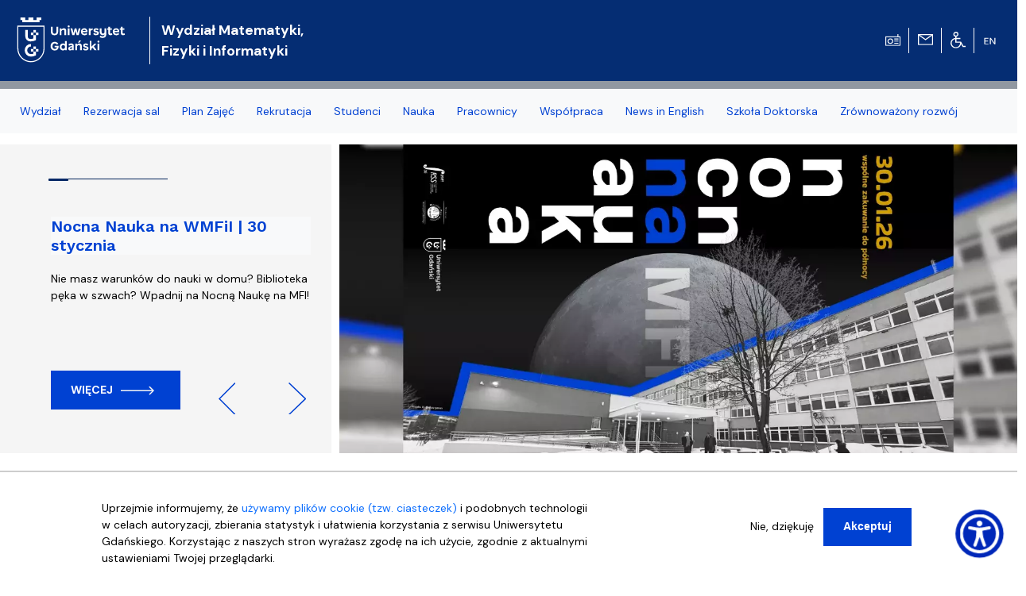

--- FILE ---
content_type: text/html; charset=UTF-8
request_url: https://mfi.ug.edu.pl/
body_size: 18269
content:
<!DOCTYPE html>
<html lang="pl" dir="ltr" prefix="content: http://purl.org/rss/1.0/modules/content/  dc: http://purl.org/dc/terms/  foaf: http://xmlns.com/foaf/0.1/  og: http://ogp.me/ns#  rdfs: http://www.w3.org/2000/01/rdf-schema#  schema: http://schema.org/  sioc: http://rdfs.org/sioc/ns#  sioct: http://rdfs.org/sioc/types#  skos: http://www.w3.org/2004/02/skos/core#  xsd: http://www.w3.org/2001/XMLSchema# ">
  <head>
    <meta charset="utf-8" />
<noscript><style>form.antibot * :not(.antibot-message) { display: none !important; }</style>
</noscript><script>window.dataLayer = window.dataLayer || [];function gtag(){dataLayer.push(arguments)};gtag("js", new Date());gtag("set", "developer_id.dMDhkMT", true);gtag("config", "UA-22577093-2", {"groups":"default","anonymize_ip":true,"link_attribution":true,"allow_ad_personalization_signals":false,"page_path":location.pathname + location.search + location.hash});gtag("config", "G-8BCSP4BDLX", {"groups":"default","link_attribution":true,"allow_ad_personalization_signals":false,"page_location":location.pathname + location.search + location.hash});</script>
<meta name="Generator" content="Drupal 9 (https://www.drupal.org)" />
<meta name="MobileOptimized" content="width" />
<meta name="HandheldFriendly" content="true" />
<meta name="viewport" content="width=device-width, initial-scale=1, shrink-to-fit=no" />
<script>window.euCookieComplianceLoadScripts = function(category) {var scriptTag = document.createElement("script");scriptTag.src = "https:\/\/www.googletagmanager.com\/gtag\/js";document.body.appendChild(scriptTag);var scriptTag = document.createElement("script");scriptTag.src = "https:\/\/www.google-analytics.com\/analytics.js";document.body.appendChild(scriptTag);}</script>
<style>div#sliding-popup, div#sliding-popup .eu-cookie-withdraw-banner, .eu-cookie-withdraw-tab {background: #f5f5f5} div#sliding-popup.eu-cookie-withdraw-wrapper { background: transparent; } #sliding-popup h1, #sliding-popup h2, #sliding-popup h3, #sliding-popup p, #sliding-popup label, #sliding-popup div, .eu-cookie-compliance-more-button, .eu-cookie-compliance-secondary-button, .eu-cookie-withdraw-tab { color: #000000;} .eu-cookie-withdraw-tab { border-color: #000000;}
      .disagree-button.eu-cookie-compliance-more-button:focus,
      .eu-cookie-compliance-agree-button:focus,
      .eu-cookie-compliance-default-button:focus,
      .eu-cookie-compliance-hide-button:focus,
      .eu-cookie-compliance-more-button-thank-you:focus,
      .eu-cookie-withdraw-button:focus,
      .eu-cookie-compliance-save-preferences-button:focus { outline: 3px solid #f00; }</style>
<meta http-equiv="x-ua-compatible" content="ie=edge" />
<link rel="shortcut icon" href="/sites/mfi.ug.edu.pl/files/favicon.svg" type="image/svg+xml" />

<!-- parent_path: 'themes/faculty_base' -->
      <link rel="icon" href="/themes/faculty_base/images/favicons/favicon.ico" sizes="any">
      <link rel="icon" href="/themes/faculty_base/images/favicons/favicon.svg" type="image/svg+xml">
      <link rel="apple-touch-icon" href="/themes/faculty_base/images/favicons/apple-touch-icon.png">
      <link rel="manifest" href="/themes/faculty_base/site.webmanifest">

    <title>Strona główna | Wydział Matematyki, Fizyki i Informatyki Uniwersytetu Gdańskiego</title>
    <link rel="stylesheet" media="all" href="/libraries/superfish/css/superfish.css?t5pi2r" />
<link rel="stylesheet" media="all" href="/core/modules/system/css/components/ajax-progress.module.css?t5pi2r" />
<link rel="stylesheet" media="all" href="/core/modules/system/css/components/align.module.css?t5pi2r" />
<link rel="stylesheet" media="all" href="/core/modules/system/css/components/autocomplete-loading.module.css?t5pi2r" />
<link rel="stylesheet" media="all" href="/core/modules/system/css/components/fieldgroup.module.css?t5pi2r" />
<link rel="stylesheet" media="all" href="/core/modules/system/css/components/container-inline.module.css?t5pi2r" />
<link rel="stylesheet" media="all" href="/core/modules/system/css/components/clearfix.module.css?t5pi2r" />
<link rel="stylesheet" media="all" href="/core/modules/system/css/components/details.module.css?t5pi2r" />
<link rel="stylesheet" media="all" href="/core/modules/system/css/components/hidden.module.css?t5pi2r" />
<link rel="stylesheet" media="all" href="/core/modules/system/css/components/item-list.module.css?t5pi2r" />
<link rel="stylesheet" media="all" href="/core/modules/system/css/components/js.module.css?t5pi2r" />
<link rel="stylesheet" media="all" href="/core/modules/system/css/components/nowrap.module.css?t5pi2r" />
<link rel="stylesheet" media="all" href="/core/modules/system/css/components/position-container.module.css?t5pi2r" />
<link rel="stylesheet" media="all" href="/core/modules/system/css/components/progress.module.css?t5pi2r" />
<link rel="stylesheet" media="all" href="/core/modules/system/css/components/reset-appearance.module.css?t5pi2r" />
<link rel="stylesheet" media="all" href="/core/modules/system/css/components/resize.module.css?t5pi2r" />
<link rel="stylesheet" media="all" href="/core/modules/system/css/components/sticky-header.module.css?t5pi2r" />
<link rel="stylesheet" media="all" href="/core/modules/system/css/components/system-status-counter.css?t5pi2r" />
<link rel="stylesheet" media="all" href="/core/modules/system/css/components/system-status-report-counters.css?t5pi2r" />
<link rel="stylesheet" media="all" href="/core/modules/system/css/components/system-status-report-general-info.css?t5pi2r" />
<link rel="stylesheet" media="all" href="/core/modules/system/css/components/tabledrag.module.css?t5pi2r" />
<link rel="stylesheet" media="all" href="/core/modules/system/css/components/tablesort.module.css?t5pi2r" />
<link rel="stylesheet" media="all" href="/core/modules/system/css/components/tree-child.module.css?t5pi2r" />
<link rel="stylesheet" media="all" href="/core/modules/views/css/views.module.css?t5pi2r" />
<link rel="stylesheet" media="all" href="/core/misc/dropbutton/dropbutton.css?t5pi2r" />
<link rel="stylesheet" media="all" href="/libraries/flexslider/flexslider.css?t5pi2r" />
<link rel="stylesheet" media="all" href="/modules/contrib/eu_cookie_compliance/css/eu_cookie_compliance.css?t5pi2r" />
<link rel="stylesheet" media="all" href="/modules/contrib/colorbox/styles/stockholmsyndrome/colorbox_style.css?t5pi2r" />
<link rel="stylesheet" media="all" href="/modules/contrib/search_kint/search_kint.css?t5pi2r" />
<link rel="stylesheet" media="all" href="/themes/faculty_base/css/components/ckeditor-accordion.css?t5pi2r" />
<link rel="stylesheet" media="all" href="/modules/contrib/ckeditor_readmore/css/ckeditor-readmore.css?t5pi2r" />
<link rel="stylesheet" media="all" href="/modules/contrib/flexslider/assets/css/flexslider_img.css?t5pi2r" />
<link rel="stylesheet" media="all" href="/themes/bootstrap_barrio/css/components/user.css?t5pi2r" />
<link rel="stylesheet" media="all" href="/themes/bootstrap_barrio/css/components/progress.css?t5pi2r" />
<link rel="stylesheet" media="all" href="/themes/bootstrap_barrio/css/components/dropbutton.css?t5pi2r" />
<link rel="stylesheet" media="all" href="/themes/faculty_base/css/root-colors.css?t5pi2r" />
<link rel="stylesheet" media="all" href="/themes/faculty_base/css/buttons.css?t5pi2r" />
<link rel="stylesheet" media="all" href="/themes/faculty_base/css/flexslider.css?t5pi2r" />
<link rel="stylesheet" media="all" href="/themes/faculty_base/css/newest-news.css?t5pi2r" />
<link rel="stylesheet" media="all" href="/themes/faculty_base/css/kafle-centralne.css?t5pi2r" />
<link rel="stylesheet" media="all" href="/themes/faculty_base/css/kafle-linki.css?t5pi2r" />
<link rel="stylesheet" media="all" href="/themes/faculty_base/css/footer.css?t5pi2r" />
<link rel="stylesheet" media="all" href="/themes/faculty_base/css/ug-w-liczbach.css?t5pi2r" />
<link rel="stylesheet" media="all" href="/themes/faculty_base/css/rekrutacja.css?t5pi2r" />
<link rel="stylesheet" media="all" href="/themes/faculty_base/css/components/tabledrag.css?t5pi2r" />
<link rel="stylesheet" media="all" href="/themes/faculty_base/css/components/ckeditor-styles.css?t5pi2r" />
<link rel="stylesheet" media="all" href="/themes/faculty_base/css/eu_cookie_compliance.css?t5pi2r" />
<link rel="stylesheet" media="all" href="/themes/faculty_base/css/information.css?t5pi2r" />
<link rel="stylesheet" media="all" href="/themes/faculty_base/css/style.css?t5pi2r" />
<link rel="stylesheet" media="all" href="/themes/bootstrap_barrio/css/components/affix.css?t5pi2r" />
<link rel="stylesheet" media="all" href="/themes/bootstrap_barrio/css/components/book.css?t5pi2r" />
<link rel="stylesheet" media="all" href="/themes/bootstrap_barrio/css/components/contextual.css?t5pi2r" />
<link rel="stylesheet" media="all" href="/themes/bootstrap_barrio/css/components/feed-icon.css?t5pi2r" />
<link rel="stylesheet" media="all" href="/themes/bootstrap_barrio/css/components/field.css?t5pi2r" />
<link rel="stylesheet" media="all" href="/themes/bootstrap_barrio/css/components/header.css?t5pi2r" />
<link rel="stylesheet" media="all" href="/themes/bootstrap_barrio/css/components/help.css?t5pi2r" />
<link rel="stylesheet" media="all" href="/themes/bootstrap_barrio/css/components/icons.css?t5pi2r" />
<link rel="stylesheet" media="all" href="/themes/bootstrap_barrio/css/components/image-button.css?t5pi2r" />
<link rel="stylesheet" media="all" href="/themes/bootstrap_barrio/css/components/item-list.css?t5pi2r" />
<link rel="stylesheet" media="all" href="/themes/bootstrap_barrio/css/components/list-group.css?t5pi2r" />
<link rel="stylesheet" media="all" href="/themes/bootstrap_barrio/css/components/page.css?t5pi2r" />
<link rel="stylesheet" media="all" href="/themes/bootstrap_barrio/css/components/search-form.css?t5pi2r" />
<link rel="stylesheet" media="all" href="/themes/bootstrap_barrio/css/components/shortcut.css?t5pi2r" />
<link rel="stylesheet" media="all" href="/themes/bootstrap_barrio/css/components/sidebar.css?t5pi2r" />
<link rel="stylesheet" media="all" href="/themes/bootstrap_barrio/css/components/site-footer.css?t5pi2r" />
<link rel="stylesheet" media="all" href="/themes/bootstrap_barrio/css/components/skip-link.css?t5pi2r" />
<link rel="stylesheet" media="all" href="/themes/bootstrap_barrio/css/components/table.css?t5pi2r" />
<link rel="stylesheet" media="all" href="/themes/bootstrap_barrio/css/components/tabledrag.css?t5pi2r" />
<link rel="stylesheet" media="all" href="/themes/bootstrap_barrio/css/components/tableselect.css?t5pi2r" />
<link rel="stylesheet" media="all" href="/themes/bootstrap_barrio/css/components/tablesort-indicator.css?t5pi2r" />
<link rel="stylesheet" media="all" href="/themes/bootstrap_barrio/css/components/ui.widget.css?t5pi2r" />
<link rel="stylesheet" media="all" href="/themes/bootstrap_barrio/css/components/tabs.css?t5pi2r" />
<link rel="stylesheet" media="all" href="/themes/bootstrap_barrio/css/components/toolbar.css?t5pi2r" />
<link rel="stylesheet" media="all" href="/themes/bootstrap_barrio/css/components/vertical-tabs.css?t5pi2r" />
<link rel="stylesheet" media="all" href="/themes/bootstrap_barrio/css/components/views.css?t5pi2r" />
<link rel="stylesheet" media="all" href="/themes/bootstrap_barrio/css/components/ui-dialog.css?t5pi2r" />
<link rel="stylesheet" media="all" href="/sites/mfi.ug.edu.pl/themes/faculty_mfi/css/style.css?t5pi2r" />
<link rel="stylesheet" media="all" href="/themes/bootstrap_barrio/css/components/dropbutton.component.css?t5pi2r" />
<link rel="stylesheet" media="all" href="//cdn.jsdelivr.net/npm/bootstrap@5.2.3/dist/css/bootstrap.min.css" />
<link rel="stylesheet" media="all" href="//cdn.jsdelivr.net/npm/bootstrap-icons@1.10.3/font/bootstrap-icons.css" />
<link rel="stylesheet" media="all" href="/themes/bootstrap_barrio/css/colors/messages/messages-white.css?t5pi2r" />
<link rel="stylesheet" media="print" href="/themes/bootstrap_barrio/css/print.css?t5pi2r" />

    
  </head>
  <body class="layout-no-sidebars has-featured-top page-view-frontpage path-frontpage">
    <a href="#main-content" class="visually-hidden focusable skip-link">
      Przejdź do treści
    </a>
    
      <div class="dialog-off-canvas-main-canvas" data-off-canvas-main-canvas>
    <div id="page-wrapper"  class="mfi-ug mfi-version mfi-ug mfi-version" >
	<div id="page" class="page-content">


		<header id="header" class="header sticky-top" role="banner" aria-label="Nagłówek">

			<div class="navbar navbar-expand-lg navbar-dark bg-header py-4 ">
															<div class="container">
							<div class="w-100 d-flex">
								  <div id="block-faculty-mfi-logoug" class="pr-md-4 col-sm-auto col-5 block block-block-content block-block-content1466fd96-9f4d-4a04-b6a6-cade332da551">
  
    
      <div class="m-0 content">
      
            <div class="clearfix text-formatted field field--name-body field--type-text-with-summary field--label-hidden field__item"><a class="navbar-brand" href="https://ug.edu.pl/" title="Strona główna"><img alt="Strona główna" class="align-top d-inline-block img-fluid" src="/themes/ug_faculty/images/logo-UG.svg" /></a>
</div>
      
    </div>
  </div>
<div id="block-faculty-mfi-nazwawydzialu" class="d-flex navbar-brand m-0 col col-md-auto align-items-center block block-block-content block-block-content235a4a0d-cca6-413e-8688-77d505edf3ce">
  
    
      <div class="text-light nazwa text-wrap content">
      
            <div class="clearfix text-formatted field field--name-body field--type-text-with-summary field--label-hidden field__item"><a href="/" class="text-white fs-5 fw-bold">Wydział Matematyki, <br>Fizyki i Informatyki</a>
</div>
      
    </div>
  </div>
<div id="block-faculty-mfi-ikonytechniczne" class="d-none d-lg-flex align-items-center pr-4 w-auto ms-auto block block-block-content block-block-contenta8295708-6016-4580-a9fe-5b0afe4aa874">
  
    
      <div class="d-flex align-items-center">
      
            
      
      
                  
            <div class="clearfix text-formatted field field--name-body field--type-text-with-summary field--label-hidden field__item"><div class="row d-none d-lg-flex">
<div class="col pt-1 text-center border-end border-light"><a href="javascript:void(0)" id="radiomors" onclick="window.open('http://player.mors.ug.edu.pl/sites/all/modules/jplayer/mors_popup.html', 'newWin','width=280,height=220')" tabindex="1" title="Słucha  Radia MORS"><img alt="Radio MORS" src="https://ug.edu.pl/themes/ug_faculty/images/radio.svg" /></a>
  </div>
<div class="col pt-1 text-center border-end border-light"><a href="https://outlook.com/ug.edu.pl" id="webmail" title="Poczta uniwersytecka"><img alt="Poczta UG" src="https://ug.edu.pl/themes/ug_faculty/images/mail.svg" /></a>
  </div>
<div class="col pt-1 text-center border-end border-light"><a href="http://bariery.ug.edu.pl" id="accessibility" title="Strona Biura ds. Osób Niepełnosprawnych"><img alt="Dla niepełnosprawnych" src="https://ug.edu.pl/themes/ug_faculty/images/wheelchair.svg" /></a>
  </div>
<div class="col pt-1 text-center border-0"><a href="https://en.mfi.ug.edu.pl" id="english" lang="en" title="English Version" xml:lang="en"><img alt="English Version" src="https://ug.edu.pl/themes/ug_faculty/images/en.svg" style="max-height: 38px;  min-height: 2em;" /></a>
  </div>
</div>
</div>
      
            <div class="mx-2">
        
      </div>
    </div>
      </div>


							</div>
											</div>
				</div>

							<nav class="navigation bg-light navbar-nav-scroll border-10 mb-1" role="navigation">
					<div class="container py-0 my-0">
						  <div class="menutop d-flex region region-primary-menu">
    <div id="block-faculty-mfi-menuglowne" class="menu-sf-faculty block block-superfish block-superfishmenu-glowne">
  
    
      <div class="content">
      


<ul id="superfish-menu-glowne" class="menu sf-menu sf-menu-glowne sf-horizontal sf-style-none megamennu">

  <li class="row d-flex d-md-none">
    <div class="col-auto">
      <a href="http://player.mors.ug.edu.pl/sites/all/modules/jplayer/mors_popup.html" tabindex="-1"
        title="Listen to Radio MORS" target="_blank">
        <span class="material-icons text-secondary">
          radio
        </span>
      </a>
    </div>
    <div class="col-auto pt-1">
      <a  href="https://outlook.com/ug.edu.pl" id="webmail" title="Poczta uniwersytecka">
      <span class="material-icons text-secondary">
        mail
      </span>
    </a>
    </div>
    <div class="col-auto pt-1"><a href="http://bariery.ug.edu.pl" id="accessibility"
      title="Strona Biura ds. Osób Niepełnosprawnych"><span class="material-icons text-secondary">accessible</span></a></div>
    <div class="col-auto d-flex align-items-center  fw-bold fs-3 text-secondary">

        

  <div class="en">
                                                                    <a href="https://en.mfi.ug.edu.pl/" id="english" lang="en" title="English Version - Angielska wersja" class="other_language_lang fs-3">
      en
    </a>
   
  </div>

    
    </div>
    </li>

  
<li id="menu-glowne-taxonomy-menumenu-linktaxonomy-menumenu-linkmenu-glowne25596" class="sf-depth-1 menu-list menuparent"><a href="/wydzial" class="sf-depth-1 menuparent">Wydział</a><ul class="sf-multicolumn"><li class="sf-multicolumn-wrapper "><ol><li id="menu-glowne-taxonomy-menumenu-linktaxonomy-menumenu-linkmenu-glowne27742" class="sf-depth-2 menu-list sf-no-children"><a href="/wydzial/wladze" class="sf-depth-2">Władze</a></li><li id="menu-glowne-taxonomy-menumenu-linktaxonomy-menumenu-linkmenu-glowne38147" class="sf-depth-2 menu-list sf-no-children"><a href="/wydzial/biuro-dziekana" class="sf-depth-2">Biuro Dziekana</a></li><li id="menu-glowne-taxonomy-menumenu-linktaxonomy-menumenu-linkmenu-glowne44543" class="sf-depth-2 menu-list sf-no-children"><a href="/wydzial/instytuty" class="sf-depth-2">Instytuty</a></li><li id="menu-glowne-taxonomy-menumenu-linktaxonomy-menumenu-linkmenu-glowne25681" class="sf-depth-2 menu-list sf-no-children"><a href="/wydzial/jednostki-organizacyjne" class="sf-depth-2">Jednostki organizacyjne</a></li><li id="menu-glowne-taxonomy-menumenu-linktaxonomy-menumenu-linkmenu-glowne28268" class="sf-depth-2 menu-list sf-no-children"><a href="/wydzial/dziekanat" class="sf-depth-2">Dziekanat</a></li><li id="menu-glowne-taxonomy-menumenu-linktaxonomy-menumenu-linkmenu-glowne44423" class="sf-depth-2 menu-list sf-no-children"><a href="/wydzial/rada-wydzialu" class="sf-depth-2">Rada Wydziału</a></li><li id="menu-glowne-taxonomy-menumenu-linktaxonomy-menumenu-linkmenu-glowne28827" class="sf-depth-2 menu-list sf-no-children"><a href="/wydzial/wydzialowe-komisje-i-zespoly" class="sf-depth-2">Wydziałowe Komisje i Zespoły</a></li><li id="menu-glowne-taxonomy-menumenu-linktaxonomy-menumenu-linkmenu-glowne41629" class="sf-depth-2 menu-list sf-no-children"><a href="/wydzial/zasluzeni-dla-wydzialu" class="sf-depth-2">Zasłużeni dla Wydziału</a></li><li id="menu-glowne-taxonomy-menumenu-linktaxonomy-menumenu-linkmenu-glowne38445" class="sf-depth-2 menu-list sf-no-children"><a href="/wydzial/doktorzy-honoris-causa" class="sf-depth-2">Doktorzy Honoris Causa</a></li><li id="menu-glowne-taxonomy-menumenu-linktaxonomy-menumenu-linkmenu-glowne39571" class="sf-depth-2 menu-list sf-no-children"><a href="/wydzial/rady-programowe-kierunkow" class="sf-depth-2">Rady Programowe Kierunków</a></li><li id="menu-glowne-taxonomy-menumenu-linktaxonomy-menumenu-linkmenu-glowne42621" class="sf-depth-2 menu-list sf-no-children"><a href="/wydzial/historia-wydzialu" class="sf-depth-2">Historia Wydziału</a></li><li id="menu-glowne-taxonomy-menumenu-linktaxonomy-menumenu-linkmenu-glowne25675" class="sf-depth-2 menu-list sf-no-children"><a href="/wydzial/kontakt" class="sf-depth-2">Kontakt</a></li><li id="menu-glowne-taxonomy-menumenu-linktaxonomy-menumenu-linkmenu-glowne30786" class="sf-depth-2 menu-list sf-no-children"><a href="/wydzial/aktualnosci" class="sf-depth-2">Aktualności</a></li></ol></li></ul></li><li id="menu-glowne-taxonomy-menumenu-linktaxonomy-menumenu-linkmenu-glowne45020" class="sf-depth-1 menu-list sf-no-children"><a href="/rezerwacja-sal" class="sf-depth-1">Rezerwacja sal</a></li><li id="menu-glowne-taxonomy-menumenu-linktaxonomy-menumenu-linkmenu-glowne45024" class="sf-depth-1 menu-list sf-no-children"><a href="/plan-zajec" class="sf-depth-1">Plan Zajęć</a></li><li id="menu-glowne-taxonomy-menumenu-linktaxonomy-menumenu-linkmenu-glowne25606" class="sf-depth-1 menu-list menuparent"><a href="/rekrutacja" class="sf-depth-1 menuparent">Rekrutacja</a><ul class="sf-multicolumn"><li class="sf-multicolumn-wrapper "><ol><li id="menu-glowne-taxonomy-menumenu-linktaxonomy-menumenu-linkmenu-glowne25691" class="sf-depth-2 menu-list sf-no-children"><a href="/rekrutacja/zasady-rekrutacji" class="sf-depth-2">Zasady rekrutacji</a></li><li id="menu-glowne-taxonomy-menumenu-linktaxonomy-menumenu-linkmenu-glowne43793" class="sf-depth-2 menu-list sf-no-children"><a href="/rekrutacja/terminy-rekrutacji-i-adresy-komisji" class="sf-depth-2">Terminy rekrutacji i adresy komisji</a></li><li id="menu-glowne-taxonomy-menumenu-linktaxonomy-menumenu-linkmenu-glowne28397" class="sf-depth-2 menu-list sf-no-children"><a href="/rekrutacja/studia-i-stopnia" class="sf-depth-2">Studia I stopnia</a></li><li id="menu-glowne-taxonomy-menumenu-linktaxonomy-menumenu-linkmenu-glowne28398" class="sf-depth-2 menu-list sf-no-children"><a href="/rekrutacja/studia-ii-stopnia" class="sf-depth-2">Studia II stopnia</a></li><li id="menu-glowne-taxonomy-menumenu-linktaxonomy-menumenu-linkmenu-glowne27393" class="sf-depth-2 menu-list sf-no-children"><a href="/rekrutacja/szkola-doktorska-nauk-scislych-i-przyrodniczych" class="sf-depth-2">Szkoła Doktorska Nauk Ścisłych i Przyrodniczych</a></li><li id="menu-glowne-taxonomy-menumenu-linktaxonomy-menumenu-linkmenu-glowne27392" class="sf-depth-2 menu-list sf-no-children"><a href="/rekrutacja/studia-podyplomowe" class="sf-depth-2">Studia podyplomowe</a></li></ol></li></ul></li><li id="menu-glowne-taxonomy-menumenu-linktaxonomy-menumenu-linkmenu-glowne25616" class="sf-depth-1 menu-list menuparent"><a href="/studenci" class="sf-depth-1 menuparent">Studenci</a><ul class="sf-multicolumn"><li class="sf-multicolumn-wrapper "><ol><li id="menu-glowne-taxonomy-menumenu-linktaxonomy-menumenu-linkmenu-glowne40368" class="sf-depth-2 menu-list sf-no-children"><a href="/studenci/komunikaty-dziekanatu" class="sf-depth-2">Komunikaty Dziekanatu</a></li><li id="menu-glowne-taxonomy-menumenu-linktaxonomy-menumenu-linkmenu-glowne45040" class="sf-depth-2 menu-list sf-no-children"><a href="/studenci/ksztalcenie-nauczycieli-przedmiotu" class="sf-depth-2">Kształcenie nauczycieli przedmiotu</a></li><li id="menu-glowne-taxonomy-menumenu-linktaxonomy-menumenu-linkmenu-glowne25686" class="sf-depth-2 menu-list sf-no-children"><a href="/studenci/exchange" class="sf-depth-2">Wymiana studencka/Students exchange</a></li><li id="menu-glowne-taxonomy-menumenu-linktaxonomy-menumenu-linkmenu-glowne43378" class="sf-depth-2 menu-list sf-no-children"><a href="/studenci/karty-przedmiotow-aktualne-programy-studiow" class="sf-depth-2">Karty przedmiotów - aktualne programy studiów</a></li><li id="menu-glowne-taxonomy-menumenu-linktaxonomy-menumenu-linkmenu-glowne44251" class="sf-depth-2 menu-list sf-no-children"><a href="/studenci/stypendia" class="sf-depth-2">Stypendia</a></li><li id="menu-glowne-taxonomy-menumenu-linktaxonomy-menumenu-linkmenu-glowne39789" class="sf-depth-2 menu-list sf-no-children"><a href="/studenci/niezbednik-studenta-1-roku" class="sf-depth-2">Niezbędnik studenta 1 roku</a></li><li id="menu-glowne-taxonomy-menumenu-linktaxonomy-menumenu-linkmenu-glowne40371" class="sf-depth-2 menu-list sf-no-children"><a href="/studenci/legitymacja-studencka" class="sf-depth-2">Legitymacja studencka</a></li><li id="menu-glowne-taxonomy-menumenu-linktaxonomy-menumenu-linkmenu-glowne40597" class="sf-depth-2 menu-list sf-no-children"><a href="/studenci/plany-zajec" class="sf-depth-2">Plany zajęć</a></li><li id="menu-glowne-taxonomy-menumenu-linktaxonomy-menumenu-linkmenu-glowne43278" class="sf-depth-2 menu-list sf-no-children"><a href="/studenci/informacje-dziekanatu" class="sf-depth-2">Informacje Dziekanatu</a></li><li id="menu-glowne-taxonomy-menumenu-linktaxonomy-menumenu-linkmenu-glowne40376" class="sf-depth-2 menu-list sf-no-children"><a href="/studenci/praktyki" class="sf-depth-2">Praktyki</a></li><li id="menu-glowne-taxonomy-menumenu-linktaxonomy-menumenu-linkmenu-glowne43820" class="sf-depth-2 menu-list sf-no-children"><a href="/studenci/biuro-karier" class="sf-depth-2">Biuro Karier</a></li><li id="menu-glowne-taxonomy-menumenu-linktaxonomy-menumenu-linkmenu-glowne44967" class="sf-depth-2 menu-list sf-no-children"><a href="/studenci/egzaminy-dyplomowe" class="sf-depth-2">Egzaminy dyplomowe</a></li><li id="menu-glowne-taxonomy-menumenu-linktaxonomy-menumenu-linkmenu-glowne39400" class="sf-depth-2 menu-list sf-no-children"><a href="/studenci/jakosc-ksztalcenia" class="sf-depth-2">Jakość kształcenia</a></li><li id="menu-glowne-taxonomy-menumenu-linktaxonomy-menumenu-linkmenu-glowne43302" class="sf-depth-2 menu-list sf-no-children"><a href="/studenci/programy-studiow-zakonczonych-naborow" class="sf-depth-2">Programy studiów zakończonych naborów</a></li><li id="menu-glowne-taxonomy-menumenu-linktaxonomy-menumenu-linkmenu-glowne36807" class="sf-depth-2 menu-list sf-no-children"><a href="/studenci/samorzad-studentow" class="sf-depth-2">Samorząd Studentów</a></li></ol></li></ul></li><li id="menu-glowne-taxonomy-menumenu-linktaxonomy-menumenu-linkmenu-glowne25611" class="sf-depth-1 menu-list menuparent"><a href="/nauka" class="sf-depth-1 menuparent">Nauka</a><ul class="sf-multicolumn"><li class="sf-multicolumn-wrapper "><ol><li id="menu-glowne-taxonomy-menumenu-linktaxonomy-menumenu-linkmenu-glowne43504" class="sf-depth-2 menu-list sf-no-children"><a href="/nauka/popularyzacja-nauki" class="sf-depth-2">Popularyzacja nauki</a></li><li id="menu-glowne-taxonomy-menumenu-linktaxonomy-menumenu-linkmenu-glowne42052" class="sf-depth-2 menu-list sf-no-children"><a href="/nauka/rady-dyscyplin-naukowych" class="sf-depth-2">Rady dyscyplin naukowych</a></li><li id="menu-glowne-taxonomy-menumenu-linktaxonomy-menumenu-linkmenu-glowne41751" class="sf-depth-2 menu-list sf-no-children"><a href="/nauka/postepowania-awansowe" class="sf-depth-2">Postępowania awansowe</a></li><li id="menu-glowne-taxonomy-menumenu-linktaxonomy-menumenu-linkmenu-glowne25687" class="sf-depth-2 menu-list sf-no-children"><a href="/nauka/granty-i-konkursy" class="sf-depth-2">Granty i konkursy</a></li><li id="menu-glowne-taxonomy-menumenu-linktaxonomy-menumenu-linkmenu-glowne36973" class="sf-depth-2 menu-list sf-no-children"><a href="/nauka/publikacje-naukowe" class="sf-depth-2">Publikacje naukowe</a></li><li id="menu-glowne-taxonomy-menumenu-linktaxonomy-menumenu-linkmenu-glowne25684" class="sf-depth-2 menu-list sf-no-children"><a href="/nauka/konferencje-i-seminaria" class="sf-depth-2">Konferencje i seminaria</a></li><li id="menu-glowne-taxonomy-menumenu-linktaxonomy-menumenu-linkmenu-glowne25685" class="sf-depth-2 menu-list sf-no-children"><a href="/nauka/kola-naukowe" class="sf-depth-2">Koła naukowe</a></li><li id="menu-glowne-taxonomy-menumenu-linktaxonomy-menumenu-linkmenu-glowne25683" class="sf-depth-2 menu-list sf-no-children"><a href="/nauka/badania-naukowe" class="sf-depth-2">Badania naukowe</a></li><li id="menu-glowne-taxonomy-menumenu-linktaxonomy-menumenu-linkmenu-glowne25693" class="sf-depth-2 menu-list sf-no-children"><a href="/nauka/doktoranci-stypendia-obrony-nagrody" class="sf-depth-2">Doktoranci- stypendia, obrony, nagrody</a></li></ol></li></ul></li><li id="menu-glowne-taxonomy-menumenu-linktaxonomy-menumenu-linkmenu-glowne26100" class="sf-depth-1 menu-list menuparent"><a href="/pracownicy" class="sf-depth-1 menuparent">Pracownicy</a><ul class="sf-multicolumn"><li class="sf-multicolumn-wrapper "><ol><li id="menu-glowne-taxonomy-menumenu-linktaxonomy-menumenu-linkmenu-glowne43950" class="sf-depth-2 menu-list sf-no-children"><a href="/pracownicy/tutorzy" class="sf-depth-2">Tutorzy</a></li><li id="menu-glowne-taxonomy-menumenu-linktaxonomy-menumenu-linkmenu-glowne25676" class="sf-depth-2 menu-list sf-no-children"><a href="/pracownicy/sklad-osobowy" class="sf-depth-2">Skład osobowy</a></li><li id="menu-glowne-taxonomy-menumenu-linktaxonomy-menumenu-linkmenu-glowne43961" class="sf-depth-2 menu-list sf-no-children"><a href="/pracownicy/tutors" class="sf-depth-2">Tutors</a></li><li id="menu-glowne-taxonomy-menumenu-linktaxonomy-menumenu-linkmenu-glowne45050" class="sf-depth-2 menu-list sf-no-children"><a href="/pracownicy/oferty-pracy" class="sf-depth-2">Oferty pracy</a></li><li id="menu-glowne-taxonomy-menumenu-linktaxonomy-menumenu-linkmenu-glowne41211" class="sf-depth-2 menu-list sf-no-children"><a href="/pracownicy/oferty-pracy-w-projektach" class="sf-depth-2">Oferty pracy w projektach</a></li><li id="menu-glowne-taxonomy-menumenu-linktaxonomy-menumenu-linkmenu-glowne25689" class="sf-depth-2 menu-list sf-no-children"><a href="/pracownicy/portal-pracownika" class="sf-depth-2">Portal Pracownika</a></li><li id="menu-glowne-taxonomy-menumenu-linktaxonomy-menumenu-linkmenu-glowne31320" class="sf-depth-2 menu-list sf-no-children"><a href="/pracownicy/portal-edukacyjny" class="sf-depth-2">Portal Edukacyjny</a></li><li id="menu-glowne-taxonomy-menumenu-linktaxonomy-menumenu-linkmenu-glowne25688" class="sf-depth-2 menu-list sf-no-children"><a href="/pracownicy/komunikaty" class="sf-depth-2">Komunikaty</a></li></ol></li></ul></li><li id="menu-glowne-taxonomy-menumenu-linktaxonomy-menumenu-linkmenu-glowne25621" class="sf-depth-1 menu-list menuparent"><a href="/wspolpraca" class="sf-depth-1 menuparent">Współpraca</a><ul class="sf-multicolumn"><li class="sf-multicolumn-wrapper "><ol><li id="menu-glowne-taxonomy-menumenu-linktaxonomy-menumenu-linkmenu-glowne25680" class="sf-depth-2 menu-list sf-no-children"><a href="/wspolpraca/wspolpraca-z-pracodawcami" class="sf-depth-2">Współpraca z pracodawcami</a></li><li id="menu-glowne-taxonomy-menumenu-linktaxonomy-menumenu-linkmenu-glowne25692" class="sf-depth-2 menu-list sf-no-children"><a href="/wspolpraca/absolwenci" class="sf-depth-2">Absolwenci</a></li><li id="menu-glowne-taxonomy-menumenu-linktaxonomy-menumenu-linkmenu-glowne45048" class="sf-depth-2 menu-list sf-no-children"><a href="/wspolpraca/akademia-przedsiebiorczosci-i-innowacyjnosci-w-technologii" class="sf-depth-2">Akademia Przedsiębiorczości i Innowacyjności w Technologii</a></li></ol></li></ul></li><li id="menu-glowne-taxonomy-menumenu-linktaxonomy-menumenu-linkmenu-glowne44706" class="sf-depth-1 menu-list menuparent"><a href="/news-english" class="sf-depth-1 menuparent">News in English</a><ul class="sf-multicolumn"><li class="sf-multicolumn-wrapper "><ol><li id="menu-glowne-taxonomy-menumenu-linktaxonomy-menumenu-linkmenu-glowne44707" class="sf-depth-2 menu-list sf-no-children"><a href="/news-english/quantum-information-technology-qit" class="sf-depth-2">Quantum Information Technology (QIT)</a></li></ol></li></ul></li><li id="menu-glowne-taxonomy-menumenu-linktaxonomy-menumenu-linkmenu-glowne44954" class="sf-depth-1 menu-list menuparent"><a href="/szkola-doktorska" class="sf-depth-1 menuparent">Szkoła Doktorska</a><ul class="sf-multicolumn"><li class="sf-multicolumn-wrapper "><ol><li id="menu-glowne-taxonomy-menumenu-linktaxonomy-menumenu-linkmenu-glowne44955" class="sf-depth-2 menu-list sf-no-children"><a href="/szkola-doktorska/o-szkole" class="sf-depth-2">O szkole</a></li><li id="menu-glowne-taxonomy-menumenu-linktaxonomy-menumenu-linkmenu-glowne44956" class="sf-depth-2 menu-list sf-no-children"><a href="/szkola-doktorska/aktualnosci" class="sf-depth-2">Aktualności</a></li><li id="menu-glowne-taxonomy-menumenu-linktaxonomy-menumenu-linkmenu-glowne44965" class="sf-depth-2 menu-list sf-no-children"><a href="/szkola-doktorska/formularze-do-pobrania" class="sf-depth-2">Formularze do pobrania</a></li><li id="menu-glowne-taxonomy-menumenu-linktaxonomy-menumenu-linkmenu-glowne44960" class="sf-depth-2 menu-list sf-no-children"><a href="/szkola-doktorska/doktoranci" class="sf-depth-2">Doktoranci</a></li><li id="menu-glowne-taxonomy-menumenu-linktaxonomy-menumenu-linkmenu-glowne44957" class="sf-depth-2 menu-list sf-no-children"><a href="/szkola-doktorska/rekrutacja" class="sf-depth-2">Rekrutacja</a></li><li id="menu-glowne-taxonomy-menumenu-linktaxonomy-menumenu-linkmenu-glowne44964" class="sf-depth-2 menu-list sf-no-children"><a href="/szkola-doktorska/kontakt" class="sf-depth-2">Kontakt</a></li></ol></li></ul></li><li id="menu-glowne-taxonomy-menumenu-linktaxonomy-menumenu-linkmenu-glowne44932" class="sf-depth-1 menu-list sf-no-children"><a href="/zrownowazony-rozwoj" class="sf-depth-1">Zrównoważony rozwój</a></li>


</ul>
    </div>
  </div>

  </div>

					</div>
				</nav>
					</header>
		
					<div class="highlighted">
				<aside class="container-fluid section clearfix" role="complementary">
					  <div id="block-naglowekh1" class="visually-hidden block block-block-content block-block-content5a631932-0c97-42fe-afc9-ba76c73256de">
  
    
      <div class="content">
      
            <div class="clearfix text-formatted field field--name-body field--type-text-with-summary field--label-hidden field__item"><div class="row ">
    <div class="col-lg-4 d-flex justify-content-center align-content-center"><h3 class="text-white">Instytut Fizyki Teoretycznej i Astrofizyki</h3></div>
    <div class="col-lg-4 d-flex justify-content-center align-content-center">ul. Wita Stwosza 57<br>80-308 Gdańsk</div>
    <div class="col-lg-4 d-flex justify-content-center align-content-center flex-column">tel.: + 48 58 523 22 30
        <br>
       tel.: + 48 58 523 20 56
    </div>
</div></div>
      
    </div>
  </div>
<div class="views-element-container block block-views block-views-blockslider-block-unit-slider" id="block-views-block-slider-block-unit-slider-homepage">
  
    
      <div class="content">
      <div><div class="container-slider slider1 flexslider slider-homepage slider-mfi view view-slider view-id-slider view-display-id-block_unit_slider js-view-dom-id-fca2a8dcde9d845992aee8fcc8287442b7394de10e9c62252d85726fff8d5458">
  
    
      <div class="view-header">
      

    </div>
      
      <div class="view-content row">
      
<div>
    
<div id="flexslider-1" class="flexslider optionset-default">
 
<ul class="slides">
    
<li>
    <div class="topslider" aria-hidden="true">
  <div class="row">
    <div class="col-xs-12 col-md-4 caption-slider order-2 order-md-1">
      <div class="col-4 offset-2">
        <div class="flex-control-nav"></div>
      </div>
      <div class="title-slider">
                <a href="https://fb.me/e/5k7Z3CqOV" tabindex="-1">
          <h2 class="bg-light">Nocna Nauka na WMFiI | 30 stycznia </h2>
        </a>
              </div>
      <div class="lead-slider">
        <p>Nie masz warunków do nauki w domu? Biblioteka pęka w szwach?
Wpadnij na Nocną Naukę na MFI!

        <p> 
      </div>
      <div class="button-ug" aria-hidden="true">
                <a class="button-ug-link" href="https://fb.me/e/5k7Z3CqOV" aria-hidden="true" tabindex="-1">Więcej</a>
              </div>
      <div class="col-4 col-sm-2  offset-sm-0 col-md-4 offset-md-4  col-lg-4  offset-lg-5 arrows-slider">
      </div>
    </div>
    <div class="col-xs-12 col-md-8 img-slider order-1 order-md-2 p-0">
            <a href="https://fb.me/e/5k7Z3CqOV" tabindex="-1">  <img src="/sites/mfi.ug.edu.pl/files/styles/slider_1270_x_580/public/_nodes/slider/112557/img/slider-nm-1.png.webp?itok=ZlnYGhNS" width="1270" height="580" alt="wydział MFiI z księżycem w tle" loading="lazy" typeof="Image" class="image-style-slider-1270-x-580" />


</a>
          </div>
  </div>  
</div>
    </li>
<li>
    <div class="topslider" aria-hidden="true">
  <div class="row">
    <div class="col-xs-12 col-md-4 caption-slider order-2 order-md-1">
      <div class="col-4 offset-2">
        <div class="flex-control-nav"></div>
      </div>
      <div class="title-slider">
                <a href="https://mfi.ug.edu.pl/news/112548/konkurs-o-nagrode-artystyczna-dla-studentow-i-doktorantow-do-8-lutego" tabindex="-1">
          <h2 class="bg-light">Nagroda artystyczna dla studentów i doktorantów Uniwersytetu Gdańskiego - druga edycja </h2>
        </a>
              </div>
      <div class="lead-slider">
        <p>Po raz drugi ogłaszamy konkurs dla studentów i doktorantów tworzących w obszarze kultury i sztuki. Chcemy docenić tych, którzy swoją działalnością…
        <p> 
      </div>
      <div class="button-ug" aria-hidden="true">
                <a class="button-ug-link" href="https://mfi.ug.edu.pl/news/112548/konkurs-o-nagrode-artystyczna-dla-studentow-i-doktorantow-do-8-lutego" aria-hidden="true" tabindex="-1">Więcej</a>
              </div>
      <div class="col-4 col-sm-2  offset-sm-0 col-md-4 offset-md-4  col-lg-4  offset-lg-5 arrows-slider">
      </div>
    </div>
    <div class="col-xs-12 col-md-8 img-slider order-1 order-md-2 p-0">
            <a href="https://mfi.ug.edu.pl/news/112548/konkurs-o-nagrode-artystyczna-dla-studentow-i-doktorantow-do-8-lutego" tabindex="-1">  <img src="/sites/mfi.ug.edu.pl/files/styles/slider_1270_x_580/public/_nodes/slider/112549/img/nagroda-1000-x-700-px-2540-x-1160-px_0.jpeg.webp?itok=dqRaLteD" width="1270" height="580" alt="plakat konkursu z grafikami związanymi ze sztuką" loading="lazy" typeof="Image" class="image-style-slider-1270-x-580" />


</a>
          </div>
  </div>  
</div>
    </li>
<li>
    <div class="topslider" aria-hidden="true">
  <div class="row">
    <div class="col-xs-12 col-md-4 caption-slider order-2 order-md-1">
      <div class="col-4 offset-2">
        <div class="flex-control-nav"></div>
      </div>
      <div class="title-slider">
                <a href="https://www.idea2impact.pl/?fbclid=IwY2xjawPgBcdleHRuA2FlbQIxMABicmlkETBMQ2xEbXNoeHI2TGZROW1Hc3J0YwZhcHBfaWQQMjIyMDM5MTc4ODIwMDg5MgABHsgYvaij5uE1E2WNLDyCuEeCJyFudBHMDsRrYs66EAXmp56Yc2nBElPnBi_N_aem_WoPUZfBKWDMwg_pmsb4HQg" tabindex="-1">
          <h2 class="bg-light">Hackathon Idea2Impact | zgłoszenia do 27 lutego </h2>
        </a>
              </div>
      <div class="lead-slider">
        <p>Zapraszamy do zapisów na hackathon, organizowany przez Fundację Infiro we współpracy m.in. z KN Work in Progress!

        <p> 
      </div>
      <div class="button-ug" aria-hidden="true">
                <a class="button-ug-link" href="https://www.idea2impact.pl/?fbclid=IwY2xjawPgBcdleHRuA2FlbQIxMABicmlkETBMQ2xEbXNoeHI2TGZROW1Hc3J0YwZhcHBfaWQQMjIyMDM5MTc4ODIwMDg5MgABHsgYvaij5uE1E2WNLDyCuEeCJyFudBHMDsRrYs66EAXmp56Yc2nBElPnBi_N_aem_WoPUZfBKWDMwg_pmsb4HQg" aria-hidden="true" tabindex="-1">Więcej</a>
              </div>
      <div class="col-4 col-sm-2  offset-sm-0 col-md-4 offset-md-4  col-lg-4  offset-lg-5 arrows-slider">
      </div>
    </div>
    <div class="col-xs-12 col-md-8 img-slider order-1 order-md-2 p-0">
            <a href="https://www.idea2impact.pl/?fbclid=IwY2xjawPgBcdleHRuA2FlbQIxMABicmlkETBMQ2xEbXNoeHI2TGZROW1Hc3J0YwZhcHBfaWQQMjIyMDM5MTc4ODIwMDg5MgABHsgYvaij5uE1E2WNLDyCuEeCJyFudBHMDsRrYs66EAXmp56Yc2nBElPnBi_N_aem_WoPUZfBKWDMwg_pmsb4HQg" tabindex="-1">  <img src="/sites/mfi.ug.edu.pl/files/styles/slider_1270_x_580/public/_nodes/slider/112553/img/slider-nm.png.webp?itok=C1Hc7FjQ" width="1270" height="580" alt="plakat hackathonu Idea2Impact" loading="lazy" typeof="Image" class="image-style-slider-1270-x-580" />


</a>
          </div>
  </div>  
</div>
    </li>
<li>
    <div class="topslider" aria-hidden="true">
  <div class="row">
    <div class="col-xs-12 col-md-4 caption-slider order-2 order-md-1">
      <div class="col-4 offset-2">
        <div class="flex-control-nav"></div>
      </div>
      <div class="title-slider">
                <a href="https://www.mat.umk.pl/nauka/nagroda-simsona/" tabindex="-1">
          <h2 class="bg-light">II EDYCJA NAGRODY IM. DANIELA SIMSONA | do 31 stycznia </h2>
        </a>
              </div>
      <div class="lead-slider">
        <p>Z wnioskiem może wystąpić osoba, która nie ukończyła 33 lat do końca roku poprzedzającego przyznanie. Wysokość nagrody wynosi 12 000 zł. Termin…
        <p> 
      </div>
      <div class="button-ug" aria-hidden="true">
                <a class="button-ug-link" href="https://www.mat.umk.pl/nauka/nagroda-simsona/" aria-hidden="true" tabindex="-1">Więcej</a>
              </div>
      <div class="col-4 col-sm-2  offset-sm-0 col-md-4 offset-md-4  col-lg-4  offset-lg-5 arrows-slider">
      </div>
    </div>
    <div class="col-xs-12 col-md-8 img-slider order-1 order-md-2 p-0">
            <a href="https://www.mat.umk.pl/nauka/nagroda-simsona/" tabindex="-1">  <img src="/sites/mfi.ug.edu.pl/files/styles/slider_1270_x_580/public/_nodes/slider/112513/img/pl.png.webp?itok=mWD6m6fz" width="1270" height="580" alt="logo UMK i informacja o nagrodzie" loading="lazy" typeof="Image" class="image-style-slider-1270-x-580" />


</a>
          </div>
  </div>  
</div>
    </li>
<li>
    <div class="topslider" aria-hidden="true">
  <div class="row">
    <div class="col-xs-12 col-md-4 caption-slider order-2 order-md-1">
      <div class="col-4 offset-2">
        <div class="flex-control-nav"></div>
      </div>
      <div class="title-slider">
                <a href="https://mfi.ug.edu.pl/strona/112047/rekrutacja-na-wyjazdy-dydaktyczne-sta-pracownikow-ug-w-ramach-programu-erasmus-na-rok-akademicki" tabindex="-1">
          <h2 class="bg-light">Rekrutacja na Wyjazdy Dydaktyczne STA Pracowników UG w ramach Programu Erasmus+ na rok akademicki 2025/2026 </h2>
        </a>
              </div>
      <div class="lead-slider">
        <p>
        <p> 
      </div>
      <div class="button-ug" aria-hidden="true">
                <a class="button-ug-link" href="https://mfi.ug.edu.pl/strona/112047/rekrutacja-na-wyjazdy-dydaktyczne-sta-pracownikow-ug-w-ramach-programu-erasmus-na-rok-akademicki" aria-hidden="true" tabindex="-1">Więcej</a>
              </div>
      <div class="col-4 col-sm-2  offset-sm-0 col-md-4 offset-md-4  col-lg-4  offset-lg-5 arrows-slider">
      </div>
    </div>
    <div class="col-xs-12 col-md-8 img-slider order-1 order-md-2 p-0">
            <a href="https://mfi.ug.edu.pl/strona/112047/rekrutacja-na-wyjazdy-dydaktyczne-sta-pracownikow-ug-w-ramach-programu-erasmus-na-rok-akademicki" tabindex="-1">  <img src="/sites/mfi.ug.edu.pl/files/styles/slider_1270_x_580/public/_nodes/slider/112402/img/baner-pracownicy-sta-obie-tury.jpg.webp?itok=AYcvlXCk" width="1270" height="580" alt="baner informacyjny Erasmus+ ze szczegółami" loading="lazy" typeof="Image" class="image-style-slider-1270-x-580" />


</a>
          </div>
  </div>  
</div>
    </li>
<li>
    <div class="topslider" aria-hidden="true">
  <div class="row">
    <div class="col-xs-12 col-md-4 caption-slider order-2 order-md-1">
      <div class="col-4 offset-2">
        <div class="flex-control-nav"></div>
      </div>
      <div class="title-slider">
                <a href="https://ksd.umk.pl/pages/main_page/" tabindex="-1">
          <h2 class="bg-light">XIX KSD na UMK w Toruniu | 25-26 czerwca </h2>
        </a>
              </div>
      <div class="lead-slider">
        <p>Serdecznie zapraszamy do wzięcia udziału w XIX Kopernikańskim Seminarium Doktoranckim. Konferencja organizowana jest przez Wydział Chemii UMK w…
        <p> 
      </div>
      <div class="button-ug" aria-hidden="true">
                <a class="button-ug-link" href="https://ksd.umk.pl/pages/main_page/" aria-hidden="true" tabindex="-1">Więcej</a>
              </div>
      <div class="col-4 col-sm-2  offset-sm-0 col-md-4 offset-md-4  col-lg-4  offset-lg-5 arrows-slider">
      </div>
    </div>
    <div class="col-xs-12 col-md-8 img-slider order-1 order-md-2 p-0">
            <a href="https://ksd.umk.pl/pages/main_page/" tabindex="-1">  <img src="/sites/mfi.ug.edu.pl/files/styles/slider_1270_x_580/public/_nodes/slider/112563/img/594316170-1362060739047747-4332877228835686063-n.jpg.webp?itok=uAKXJlHT" width="1270" height="580" alt="logo i informacje o konferencji" loading="lazy" typeof="Image" class="image-style-slider-1270-x-580" />


</a>
          </div>
  </div>  
</div>
    </li>
</ul>
</div>

</div>

    </div>
  
          </div>
</div>

    </div>
  </div>
<div data-drupal-messages-fallback class="hidden"></div>


				</aside>
			</div>
											<div class="row px-4" id="main-content">
					<div class="container">
						  <div class="row region region-featured-top">
    <div id="block-faculty-mfi-naglowek-news-homepage" class="fs-1 h1 mt-5 block block-block-content block-block-content326d5c67-fcb4-4d53-9831-e8a0c75ebf65">
  
    
      <div class="mx-auto text-center pb-5 content">
      
            <div class="clearfix text-formatted field field--name-body field--type-text-with-summary field--label-hidden field__item"><h2 class="underline">Aktualności<br />
</h2>
</div>
      
    </div>
  </div>
<div class="views-element-container col-lg-9 px-sm-0 pb-lg-4 px-md-4 px-lg-0 mx-0 block block-views block-views-blockaktualnosci-block-home-left" id="block-views-block-news-home-left">
  
    
      <div class="content">
      <div><div class="view view-aktualnosci view-id-aktualnosci view-display-id-block_home_left js-view-dom-id-b8ab0cafbf3759ac0708e498e36cdfe7247696111f44cb45fd1c960a74a07315">
  
    
      
      <div class="view-content row">
          <div class="col-md-4 mb-lg-4">
    <a href="/news/112566/profesorowie-wizytujacy-ug-badacze-zaproszeni-na-wmfii ">
<div class="card border-0 border-bottom border-primary me-md-2 rounded-0 h-100 bg-transparent">
  <div class="row py-3  pt-lg-0">
    <div class="col-12 pb-0">
     <img class="img-fluid shadow-sm" src="/sites/mfi.ug.edu.pl/files/styles/news_main_page/public/_nodes/news/112566/images/miniatura-nm-2.png.webp?itok=pscdVRiy" alt="Profesorowie Wizytujący UG - badacze zaproszeni…">
    </div>
    <div class="col-md-12 col-md-8">

      <div class="card-body px-0 py-0">
        <small class="d-flex text-muted mt-0 mt-lg-2">29.01.2026 </small>
        <h3 class="card-title mt-0 fs-4 mb-lg-2">Profesorowie Wizytujący UG - badacze zaproszeni na WMFiI</h3>
        <div class="d-none d-md-block text-black">W ramach VI edycji programu "Profesorowie Wizytujący UG" na Uniwersytet Gdański zaproszono piętnaścioro badaczek i badaczy.
Dwoje z nich odwiedzi…</div>
      </div>
  
    </div>
  </div>
</div>
</a>
  </div>
    <div class="col-md-4 mb-lg-4">
    <a href="/news/112564/dwoje-pracownikow-wmfii-finalistami-konkursu-young-fahrenheit ">
<div class="card border-0 border-bottom border-primary me-md-2 rounded-0 h-100 bg-transparent">
  <div class="row py-3  pt-lg-0">
    <div class="col-12 pb-0">
     <img class="img-fluid shadow-sm" src="/sites/mfi.ug.edu.pl/files/styles/news_main_page/public/_nodes/news/112564/images/zrzut-ekranu-2026-01-28-110413.png.webp?itok=y69gid_g" alt="Dwoje pracowników WMFiI finalistami konkursu…">
    </div>
    <div class="col-md-12 col-md-8">

      <div class="card-body px-0 py-0">
        <small class="d-flex text-muted mt-0 mt-lg-2">28.01.2026 </small>
        <h3 class="card-title mt-0 fs-4 mb-lg-2">Dwoje pracowników WMFiI finalistami konkursu &quot;Young Fahrenheit&quot;!</h3>
        <div class="d-none d-md-block text-black">Z radością informujemy, że aż dwoje na pięciu finalistów konkursu "Young Fahrenheit" to pracownicy Wydziału Matematyki, Fizyki i Informatyki…</div>
      </div>
  
    </div>
  </div>
</div>
</a>
  </div>
    <div class="col-md-4 mb-lg-4">
    <a href="/news/112565/wyjatkowe-zaliczenie-przedmiotu-wspolczesne-zastosowania-informatyki ">
<div class="card border-0 border-bottom border-primary me-md-2 rounded-0 h-100 bg-transparent">
  <div class="row py-3  pt-lg-0">
    <div class="col-12 pb-0">
     <img class="img-fluid shadow-sm" src="/sites/mfi.ug.edu.pl/files/styles/news_main_page/public/_nodes/news/112565/images/20260126-103541.jpg.webp?itok=Vg2382In" alt="Wyjątkowe zaliczenie przedmiotu &quot;Współczesne…">
    </div>
    <div class="col-md-12 col-md-8">

      <div class="card-body px-0 py-0">
        <small class="d-flex text-muted mt-0 mt-lg-2">28.01.2026 </small>
        <h3 class="card-title mt-0 fs-4 mb-lg-2">Wyjątkowe zaliczenie przedmiotu &quot;Współczesne Zastosowania Informatyki&quot;</h3>
        <div class="d-none d-md-block text-black">Dnia 26 stycznia 2026 r. miało miejsce wyjątkowe zaliczenie przedmiotu.
Studentki i studenci II roku kierunku Informatyki Praktycznej w ramach…</div>
      </div>
  
    </div>
  </div>
</div>
</a>
  </div>
    <div class="col-md-4 mb-lg-4">
    <a href="/news/112562/xix-kopernikanskie-seminarium-doktoranckie-umk-25-czerwca ">
<div class="card border-0 border-bottom border-primary me-md-2 rounded-0 h-100 bg-transparent">
  <div class="row py-3  pt-lg-0">
    <div class="col-12 pb-0">
     <img class="img-fluid shadow-sm" src="/sites/mfi.ug.edu.pl/files/styles/news_main_page/public/_nodes/news/112562/images/miniatura-nm.png.webp?itok=fC-Xw1Ae" alt="XIX Kopernikańskie Seminarium Doktoranckie UMK |…">
    </div>
    <div class="col-md-12 col-md-8">

      <div class="card-body px-0 py-0">
        <small class="d-flex text-muted mt-0 mt-lg-2">28.01.2026 </small>
        <h3 class="card-title mt-0 fs-4 mb-lg-2">XIX Kopernikańskie Seminarium Doktoranckie UMK | 25 czerwca</h3>
        <div class="d-none d-md-block text-black">Szanowni Państwo!
W imieniu organizatorów, mamy przyjemność zaprosić doktorantów i młodych naukowców na organizowaną już po raz dziewiętnasty…</div>
      </div>
  
    </div>
  </div>
</div>
</a>
  </div>
    <div class="col-md-4 mb-lg-4">
    <a href="/news/112559/seminarium-dr-hab-inz-teodorem-buchnerem ">
<div class="card border-0 border-bottom border-primary me-md-2 rounded-0 h-100 bg-transparent">
  <div class="row py-3  pt-lg-0">
    <div class="col-12 pb-0">
     <img class="img-fluid shadow-sm" src="/sites/mfi.ug.edu.pl/files/styles/news_main_page/public/_nodes/news/112559/images/teodor-buchner.jpg.webp?itok=PzxojGfQ" alt="Seminarium dr. hab. inż. Teodorem Buchnerem">
    </div>
    <div class="col-md-12 col-md-8">

      <div class="card-body px-0 py-0">
        <small class="d-flex text-muted mt-0 mt-lg-2">26.01.2026 </small>
        <h3 class="card-title mt-0 fs-4 mb-lg-2">Seminarium dr. hab. inż. Teodorem Buchnerem</h3>
        <div class="d-none d-md-block text-black">Serdecznie zapraszamy
na seminarium, które przeprowadzi
dr hab. inż. Teodor Buchner
(Politechnika Warszawska, Wydział Fizyki,
Zakład Fizyki Układów…</div>
      </div>
  
    </div>
  </div>
</div>
</a>
  </div>
    <div class="col-md-4 mb-lg-4">
    <a href="/news/112558/xxxi-edycja-konkursu-prac-magisterskich-im-jana-jozefa-lipskiego ">
<div class="card border-0 border-bottom border-primary me-md-2 rounded-0 h-100 bg-transparent">
  <div class="row py-3  pt-lg-0">
    <div class="col-12 pb-0">
     <img class="img-fluid shadow-sm" src="/sites/mfi.ug.edu.pl/files/styles/news_main_page/public/_nodes/news/112558/images/459079309-920305100138551-5664157109326144660-n.jpg.webp?itok=tXFFcxeN" alt="XXXI edycja Konkursu Prac Magisterskich im. Jana…">
    </div>
    <div class="col-md-12 col-md-8">

      <div class="card-body px-0 py-0">
        <small class="d-flex text-muted mt-0 mt-lg-2">23.01.2026 </small>
        <h3 class="card-title mt-0 fs-4 mb-lg-2">XXXI edycja Konkursu Prac Magisterskich im. Jana Józefa Lipskiego</h3>
        <div class="d-none d-md-block text-black">Otwarta Rzeczpospolita – Stowarzyszenie przeciw Antysemityzmowi i Ksenofobii ogłasza XXXI edycję Konkursu Prac Magisterskich im. Jana Józefa…</div>
      </div>
  
    </div>
  </div>
</div>
</a>
  </div>

    </div>
  
            <div class="view-footer">
      <div class="mx-auto text-center mt-5 d-block d-lg-none"><a class="btn btn-primary" href="/news">więcej aktualności</a></div>

    </div>
    </div>
</div>

    </div>
  </div>
<div class="views-element-container col-lg-3 col-12 d-none d-lg-block block block-views block-views-blockaktualnosci-block-home-right" id="block-views-block-news-home-right">
  
    
      <div class="py-4 bg-light border-bottom-faculty content">
      <div><div class="px-3 view view-aktualnosci view-id-aktualnosci view-display-id-block_home_right js-view-dom-id-f4b06f72f679c2b3da24dbc54183a01fa4d61970591e1d181654b4848ee20927">
  
    
      
      <div class="view-content row">
          <div>
    <div class="views-field views-field-nothing news-details"><a href="/news/112551/notatnik-z-niepamieci-spotkanie-z-prof-piotrem-bojarskim-5-lutego "><div class="card card border-0 border-bottom border-primary mb-3 rounded-0 pb-3 bg-light">
  <div class="row g-0">
    <div class="col-md-4 col-12">
<img src="/sites/mfi.ug.edu.pl/files/styles/news_main_page/public/_nodes/news/112551/images/notatnik-z-niepamieci.jpg.webp?itok=FZ2AckC4" class="img-fluid" alt="&quot;Notatnik z niepamięci&quot; - spotkanie z…" /></div>
    <div class="col-md-8 col-12">
      <div class="card-body py-0 display-flex flex-column align-items-start  h-100   justify-content-between">
        <div class="card-text"><small class="text-black">22.01.2026 </small></div>
        <h3 class="lh-1">
&quot;Notatnik z niepamięci&quot; - spotkanie z prof. Piotrem Bojarskim | 5… 
 </h3>
      </div>
    </div>
  </div>
</div>
</a></div>
  </div>
    <div>
    <div class="views-field views-field-nothing news-details"><a href="/news/112548/konkurs-o-nagrode-artystyczna-dla-studentow-i-doktorantow-do-8-lutego "><div class="card card border-0 border-bottom border-primary mb-3 rounded-0 pb-3 bg-light">
  <div class="row g-0">
    <div class="col-md-4 col-12">
<img src="/sites/mfi.ug.edu.pl/files/styles/news_main_page/public/_nodes/news/112548/images/nagroda-1000-x-700-px1.jpeg.webp?itok=KrGn4Z-1" class="img-fluid" alt="Konkurs o nagrodę artystyczną dla studentów i…" /></div>
    <div class="col-md-8 col-12">
      <div class="card-body py-0 display-flex flex-column align-items-start  h-100   justify-content-between">
        <div class="card-text"><small class="text-black">20.01.2026 </small></div>
        <h3 class="lh-1">
Konkurs o nagrodę artystyczną dla studentów i doktorantów | do 8 lutego 
 </h3>
      </div>
    </div>
  </div>
</div>
</a></div>
  </div>
    <div>
    <div class="views-field views-field-nothing news-details"><a href="/news/112545/nabor-do-konkursu-mlodziezowy-delegat-rp-na-81-sesje-zgromadzenia-onz "><div class="card card border-0 border-bottom border-primary mb-3 rounded-0 pb-3 bg-light">
  <div class="row g-0">
    <div class="col-md-4 col-12">
<img src="/sites/mfi.ug.edu.pl/files/styles/news_main_page/public/_nodes/news/112545/images/zrzut-ekranu-2026-01-19-083638.png.webp?itok=GcNUJRh9" class="img-fluid" alt="Nabór do konkursu &quot;Młodzieżowy Delegat RP na…" /></div>
    <div class="col-md-8 col-12">
      <div class="card-body py-0 display-flex flex-column align-items-start  h-100   justify-content-between">
        <div class="card-text"><small class="text-black">19.01.2026 </small></div>
        <h3 class="lh-1">
Nabór do konkursu &quot;Młodzieżowy Delegat RP na 81. sesję Zgromadzenia ONZ… 
 </h3>
      </div>
    </div>
  </div>
</div>
</a></div>
  </div>
    <div>
    <div class="views-field views-field-nothing news-details"><a href="/news/112547/6-urodziny-sea-eu-20-stycznia "><div class="card card border-0 border-bottom border-primary mb-3 rounded-0 pb-3 bg-light">
  <div class="row g-0">
    <div class="col-md-4 col-12">
<img src="/sites/mfi.ug.edu.pl/files/styles/news_main_page/public/_nodes/news/112547/images/image003.png.webp?itok=HvOEmcKC" class="img-fluid" alt="6. Urodziny SEA-EU | 20 stycznia" /></div>
    <div class="col-md-8 col-12">
      <div class="card-body py-0 display-flex flex-column align-items-start  h-100   justify-content-between">
        <div class="card-text"><small class="text-black">19.01.2026 </small></div>
        <h3 class="lh-1">
6. Urodziny SEA-EU | 20 stycznia 
 </h3>
      </div>
    </div>
  </div>
</div>
</a></div>
  </div>
    <div>
    <div class="views-field views-field-nothing news-details"><a href="/news/112543/raport-z-badania-pierwszy-kontakt-studentow-z-ug "><div class="card card border-0 border-bottom border-primary mb-3 rounded-0 pb-3 bg-light">
  <div class="row g-0">
    <div class="col-md-4 col-12">
<img src="/sites/mfi.ug.edu.pl/files/styles/news_main_page/public/_nodes/news/112543/images/gettyimages-466049501.jpg.webp?itok=h3Z89G8s" class="img-fluid" alt="Raport z badania: Pierwszy kontakt studentów z UG" /></div>
    <div class="col-md-8 col-12">
      <div class="card-body py-0 display-flex flex-column align-items-start  h-100   justify-content-between">
        <div class="card-text"><small class="text-black">16.01.2026 </small></div>
        <h3 class="lh-1">
Raport z badania: Pierwszy kontakt studentów z UG 
 </h3>
      </div>
    </div>
  </div>
</div>
</a></div>
  </div>
    <div>
    <div class="views-field views-field-nothing news-details"><a href="/news/112541/spotkanie-noworoczne-2026-relacja "><div class="card card border-0 border-bottom border-primary mb-3 rounded-0 pb-3 bg-light">
  <div class="row g-0">
    <div class="col-md-4 col-12">
<img src="/sites/mfi.ug.edu.pl/files/styles/news_main_page/public/_nodes/news/112541/images/miniatura-nm.png.webp?itok=UWyaoI4r" class="img-fluid" alt="Spotkanie Noworoczne 2026 | RELACJA" /></div>
    <div class="col-md-8 col-12">
      <div class="card-body py-0 display-flex flex-column align-items-start  h-100   justify-content-between">
        <div class="card-text"><small class="text-black">13.01.2026 </small></div>
        <h3 class="lh-1">
Spotkanie Noworoczne 2026 | RELACJA 
 </h3>
      </div>
    </div>
  </div>
</div>
</a></div>
  </div>

    </div>
  
            <div class="view-footer">
      <div class="mx-auto text-center my-3"><a class="btn btn-primary" href="/wydzial/aktualnosci">więcej aktualności</a></div>

    </div>
    </div>
</div>

    </div>
  </div>

  </div>

					</div>
				</div>
					
							<div id="main" class="container main-content">
					
					<div class="row gx-5 gy-1 row-offcanvas row-offcanvas-left clearfix">
						<main class="col" role="main" id="content">
							<section class="section">
								  <div id="block-faculty-mfi-content" class="block block-system block-system-main-block">
  
    
      <div class="content">
      <div class="views-element-container"><div class="view view-frontpage view-id-frontpage view-display-id-page_1 js-view-dom-id-329765be72fb5d20484cb8e0afb9da1c4c333b5d3f4299e6ef06e44af85732c5">
  
    
      
  
      
          </div>
</div>

    </div>
  </div>


							</section>
						</main>
																	</div>
				</div>
								<div class="featured-bottom">
				<aside class="container-fluid clearfix" role="complementary">
					  <div class="row region region-featured-bottom-first">
    <div class="views-element-container block block-views block-views-blockcentralne-menu-views-block-override-cat-img" id="block-faculty-mfi-views-block-centralne-menu-views-block-override-cat-img">
  
    
      <div class="content">
      <div><div class="mb-4 view view-centralne-menu view-id-centralne_menu view-display-id-views_block_override_cat_img js-view-dom-id-7483ac62189e073dab8c18f2f18e451fc0af5c9e270cf6429b4a09c06e82c9d0">
  
    
      
      <div class="view-content row">
          <div>
    <div class="container py-5 bg-light">
  <div class="row py-lg-5">
    <div class="col-12 col-lg-5"><img src="/sites/mfi.ug.edu.pl/files/styles/kafle_centralne_wydzial_737x440/public/_kafle_centralne/25606/images/projekt-bez-nazwy.png.webp?itok=wtyYOQYO" alt="troje studentów przy stoisku informacyjnym podczas dnia otwartego " class="img-fluid" /></div>
    <div class="col-12 col-lg-5 offset-lg-1"> 
      <h2 class="title mb-5"><a href="/rekrutacja" hreflang="pl">Rekrutacja</a></h2>
      <div class="mb-5"><p>Nasze studia są solidną szkołą stawiania i rozwiązywania problemów, sprawnego i szybkiego uczenia się nowych pojęć, niezależnego formułowania jasno uzasadnionych sądów.<br />
Uczymy umiejętności analitycznego i logicznego myślenia, rozumienia działania otaczającego nas świata. Dołącz do nas!</p>
 </div>
      <p class="mb-5"> <div class="mb-4 view view-centralne-menu view-id-centralne_menu view-display-id-blok_menu_dzieci_kategorii js-view-dom-id-5d6beddacaedce5a18d8e2a48eb892f14a3dff527aa12f9d05f5e53fd3ea58aa">
  
    
      
      <div class="view-content row row-cols-2">
          <div class="col-12 col-md-6 fw-bold py-1 ">
    <a href="/rekrutacja/zasady-rekrutacji" hreflang="pl">Zasady rekrutacji</a>
  </div>
    <div class="col-12 col-md-6 fw-bold py-1 ">
    <a href="/rekrutacja/terminy-rekrutacji-i-adresy-komisji" hreflang="pl">Terminy rekrutacji i adresy komisji</a>
  </div>
    <div class="col-12 col-md-6 fw-bold py-1 ">
    <a href="/rekrutacja/studia-i-stopnia" hreflang="pl">Studia I stopnia</a>
  </div>
    <div class="col-12 col-md-6 fw-bold py-1 ">
    <a href="/rekrutacja/studia-ii-stopnia" hreflang="pl">Studia II stopnia</a>
  </div>

    </div>
  
          </div>
 </p>
      <a href="/rekrutacja" class="btn btn-primary mt-4">więcej</a>
    </div>
    </div>
  </div>
</div>
  </div>

    </div>
  
          </div>
</div>

    </div>
  </div>
<div class="views-element-container block block-views block-views-blockcentralne-menu-views-block-override-img-cat" id="block-faculty-mfi-views-block-centralne-menu-views-block-override-img-cat">
  
    
      <div class="content">
      <div><div class="mb-4 view view-centralne-menu view-id-centralne_menu view-display-id-views_block_override_img_cat js-view-dom-id-323f6737419c17918cf92820f0e42849444741daa1122280829e9d630c0d523b">
  
    
      
      <div class="view-content row">
      <div id="views-bootstrap-centralne-menu-views-block-override-img-cat"  class="grid views-view-grid row">
          <div class="col-12 col-sm-12 col-md-12 col-lg-12 col-xl-12"><div class="views-field views-field-nothing-1"><span class="field-content"><div class="container py-5">
  <div class="row py-lg-5">
    <div class="col-12 col-lg-5 order-lg-2 pl-5 offset-lg-1"><img src="/sites/mfi.ug.edu.pl/files/styles/kafle_centralne_wydzial_737x440/public/_kafle_centralne/25596/images/wydzia%C5%82_mfi.jpg.webp?itok=xeV0v8vN" alt="Wydział MFI" class="img-fluid" /></div>
    <div class="col-sm-12 col-lg-6 order-md-2 order-lg-1 py-xs-5"> 
        <h2 class="title mb-4"><a href="/wydzial" hreflang="pl">Wydział</a></h2>
        <div class="mb-4"><p>W obecnym kształcie Wydział istnieje od 2003 roku. Wcześniej, w latach 1970-1991 był to Wydział Matematyki, Fizyki i Chemii, natomiast w latach 1991-2003 - Wydział Matematyki i Fizyki. Wydział tworzą cztery instytuty: Instytut Matematyki, Instytut Fizyki Doświadczalnej, Instytut Fizyki Teoretycznej i Astrofizyki oraz Instytut Informatyki.</p>
 </div>
        <p class="mb-5"> <div class="mb-4 view view-centralne-menu view-id-centralne_menu view-display-id-blok_menu_dzieci_kategorii js-view-dom-id-ef95545dff6eb81eaf46f9c7d26dc7cdc58e772b451522a4174e8fc761c0fbe6">
  
    
      
      <div class="view-content row row-cols-2">
          <div class="col-12 col-md-6 fw-bold py-1 ">
    <a href="/wydzial/wladze" hreflang="pl">Władze</a>
  </div>
    <div class="col-12 col-md-6 fw-bold py-1 ">
    <a href="/wydzial/biuro-dziekana" hreflang="pl">Biuro Dziekana</a>
  </div>
    <div class="col-12 col-md-6 fw-bold py-1 ">
    <a href="/wydzial/instytuty" hreflang="pl">Instytuty</a>
  </div>
    <div class="col-12 col-md-6 fw-bold py-1 ">
    <a href="/wydzial/jednostki-organizacyjne" hreflang="pl">Jednostki organizacyjne</a>
  </div>

    </div>
  
          </div>
 </p>
        <a href="/wydzial" class="btn btn-primary" class="mt-4">więcej</a>
      </div>
    </div>
  </div>
</div></span></div></div>
    </div>

    </div>
  
          </div>
</div>

    </div>
  </div>
<div class="views-element-container pb-5 block block-views block-views-blockcentralne-menu-views-block-kat-dzieci" id="block-faculty-mfi-views-block-centralne-menu-views-block-kat-dzieci">
  
    
      <div class="container content">
      <div><div class="block-centralne-menu-kat-dzieci view view-centralne-menu view-id-centralne_menu view-display-id-views_block_kat_dzieci js-view-dom-id-945cc4349e08a3a85a1c246982ebf59f68e53335f4bfe337c394bdc2b73ab369">
  
    
      
      <div class="view-content row">
      <div id="views-bootstrap-centralne-menu-views-block-kat-dzieci"  class="grid views-view-grid row">
          <div class="col-12 col-sm-12 col-md-3 col-lg-3 col-xl-3"><div><h3 class="menu__title"><a href="/plan-zajec-sem-letni-2526" hreflang="pl">plan zajęć sem. letni 25/26</a></h3></div><div class="views-field views-field-view"><span class="field-content"><div class="pt-4 view view-centralne-menu view-id-centralne_menu view-display-id-block_col1 js-view-dom-id-a4a7f48d5429fd9cfde66a2fe46bd9fc814fe0c59df11d2bf1ac7505e5f8162b">
  
    
      
  
          </div>
</span></div><div><span class="btn read-more mt-4"><a href="/plan-zajec-sem-letni-2526">więcej</a></span></div></div>
          <div class="col-12 col-sm-12 col-md-3 col-lg-3 col-xl-3"><div><h3 class="menu__title"><a href="/rezerwacja-sal" hreflang="pl">Rezerwacja sal</a></h3></div><div class="views-field views-field-view"><span class="field-content"><div class="pt-4 view view-centralne-menu view-id-centralne_menu view-display-id-block_col1 js-view-dom-id-c22934d802b04b64dd60b7f73db68122147fdf8243aa628e3af0e9f08e2db2d3">
  
    
      
  
          </div>
</span></div><div><span class="btn read-more mt-4"><a href="/rezerwacja-sal">więcej</a></span></div></div>
          <div class="col-12 col-sm-12 col-md-3 col-lg-3 col-xl-3"><div><h3 class="menu__title"><a href="/plan-zajec" hreflang="pl">Plan Zajęć</a></h3></div><div class="views-field views-field-view"><span class="field-content"><div class="pt-4 view view-centralne-menu view-id-centralne_menu view-display-id-block_col1 js-view-dom-id-8f950141dc4bc98543b00a4548dbc44f626ab2e80c3a8a6585d3b7b7bec43a67">
  
    
      
  
          </div>
</span></div><div><span class="btn read-more mt-4"><a href="/plan-zajec">więcej</a></span></div></div>
          <div class="col-12 col-sm-12 col-md-3 col-lg-3 col-xl-3"><div><h3 class="menu__title"><a href="/studenci" hreflang="pl">Studenci</a></h3></div><div class="views-field views-field-view"><span class="field-content"><div class="pt-4 view view-centralne-menu view-id-centralne_menu view-display-id-block_col1 js-view-dom-id-5ada7efb8f4c9ba9af44201bc56097fd7c915efdc6125017706165194664e91f">
  
    
      
      <div class="view-content row">
          <div class="fw-bold mb-2">
    <a href="/studenci/ksztalcenie-nauczycieli-przedmiotu" hreflang="pl">Kształcenie nauczycieli przedmiotu</a>
  </div>
    <div class="fw-bold mb-2">
    <a href="/studenci/komunikaty-dziekanatu" hreflang="pl">Komunikaty Dziekanatu</a>
  </div>
    <div class="fw-bold mb-2">
    <a href="/studenci/karty-przedmiotow-aktualne-programy-studiow" hreflang="pl">Karty przedmiotów - aktualne programy studiów</a>
  </div>
    <div class="fw-bold mb-2">
    <a href="/studenci/exchange" hreflang="pl">Wymiana studencka/Students exchange</a>
  </div>

    </div>
  
          </div>
</span></div><div><span class="btn read-more mt-4"><a href="/studenci">więcej</a></span></div></div>
    </div>

    </div>
  
          </div>
</div>

    </div>
  </div>
<div class="views-element-container pb-5 block block-views block-views-blockuseful-informations-block-useful-informations" id="block-faculty-mfi-views-block-useful-informations-block-useful-informations">
  
      <h2 class="underline fs-1 h1 mt-4 text-align-center">Przydatne informacje</h2>
    
      <div class="container content">
      <div><div class="useful-informations view view-useful-informations view-id-useful_informations view-display-id-block_useful_informations js-view-dom-id-baae0524bc47699108a0f15f706fa24c2dfd5617693d5a1e379677b8e6a05d3a">
  
    
      
      <div class="view-content row">
      <div id="views-bootstrap-useful-informations-block-useful-informations"  class="grid views-view-grid row">
          <div class="useful-information-row col-12 col-sm-12 col-md-4 col-lg-4 col-xl-4"><div><span>

</span></div><div class="views-field views-field-field-useful-inf-image"><div class="field-content useful-img img-fluid"><a href="https://faru.edu.pl"><img src="/sites/mfi.ug.edu.pl/files/styles/483x223/public/blocks/usefulinformation/35/images/faruug.jpg.webp?itok=tqioX3xC" alt="logo Uczelni Fahrencheita" class="img-fluid" /></a></div></div><div class="views-field views-field-info"><span class="field-content"><a href="https://faru.edu.pl" class="przydatne-title">Związek Uczelni w Gdańsku im. Daniela Fahrenheita (FarU)</a></span></div><div class="views-field views-field-field-useful-inf-teaser"><div class="field-content entry-useful"><p>Wydział Matematyki, Fizyki i Informatyki jest częścią Uniwersytetu Fahrenheita, zrzeszającej Politechnikę Gdańską, Gdański Uniwersytet Medyczny oraz Uniwersytet Gdański.</p>
</div></div><div class="views-field views-field-nothing"><div class="field-content usefull-info-arrow"><p class="arrow-news"><a href="https://faru.edu.pl">czytaj dalej</a></p></div></div><div class="views-field views-field-nothing-1"><span class="field-content useful-hr"><p></p></span></div><div class="views-field views-field-nothing-2"><span class="field-content"></span></div></div>
          <div class="useful-information-row col-12 col-sm-12 col-md-4 col-lg-4 col-xl-4"><div><span>

</span></div><div class="views-field views-field-field-useful-inf-image"><div class="field-content useful-img img-fluid"><a href="/studenci/wymiana-studenckastudents-exchange/erasmus"><img src="/sites/mfi.ug.edu.pl/files/styles/483x223/public/blocks/usefulinformation/36/images/erasmusug.jpg.webp?itok=KVECRyr0" alt="ERASMUS+" class="img-fluid" /></a></div></div><div class="views-field views-field-info"><span class="field-content"><a href="https://mfi.ug.edu.pl/studenci/wymiana-studenckastudents-exchange/erasmus" class="przydatne-title">Międzynarodowa mobilność studentów i pracowników nauki w ramach programu Erasmus+</a></span></div><div class="views-field views-field-field-useful-inf-teaser"><div class="field-content entry-useful"><p>Program Komisji Europejskiej Erasmus+ 2021-2027 oferuje dofinansowanie wyjazdów: stypendialnych studentów, wyjazdy kadry dydaktycznej i administracyjnej, a także możliwość udziału w wielu projektach edukacyjnych UE.</p>
</div></div><div class="views-field views-field-nothing"><div class="field-content usefull-info-arrow"><p class="arrow-news"><a href="/studenci/wymiana-studenckastudents-exchange/erasmus">czytaj dalej</a></p></div></div><div class="views-field views-field-nothing-1"><span class="field-content useful-hr"><p></p></span></div><div class="views-field views-field-nothing-2"><span class="field-content"></span></div></div>
          <div class="useful-information-row col-12 col-sm-12 col-md-4 col-lg-4 col-xl-4"><div><span>

</span></div><div class="views-field views-field-field-useful-inf-image"><div class="field-content useful-img img-fluid"><a href="https://sea-eu.ug.edu.pl"><img src="/sites/mfi.ug.edu.pl/files/styles/483x223/public/blocks/useful-information/37/images/logo-completo-color.png.webp?itok=7JY5BTq-" alt="European University of the Seas – SEA-EU" class="img-fluid" /></a></div></div><div class="views-field views-field-info"><span class="field-content"><a href="https://sea-eu.ug.edu.pl" class="przydatne-title">European University of the Seas – SEA-EU</a></span></div><div class="views-field views-field-field-useful-inf-teaser"><div class="field-content entry-useful"><p class="elementtoproof"><span style="font-size:12pt"><span style="background:white"><span style="font-family:Aptos,sans-serif"><span style="color:black">SEA-EU to sojusz 9 europejskich i nadmorskich uczelni z Gdańska, Kadyksu, Brestu, Kilonii, Splitu, Malty, Włoch, Portugalii oraz Norwegii. Naszą wizją jest stworzenie międzynarodowego i interdyscyplinarnego Uniwersytetu Europejskiego, który będzie wzmacniał współpracę naukową, a także wspierał innowacje i transfer wiedzy. </span></span></span></span></p>
</div></div><div class="views-field views-field-nothing"><div class="field-content usefull-info-arrow"><p class="arrow-news"><a href="https://sea-eu.ug.edu.pl">czytaj dalej</a></p></div></div><div class="views-field views-field-nothing-1"><span class="field-content useful-hr"><p></p></span></div><div class="views-field views-field-nothing-2"><span class="field-content"></span></div></div>
    </div>

    </div>
  
          </div>
</div>

    </div>
  </div>

  </div>

					
					
				</aside>
			</div>
				<footer class="site-footer">
							<div class="container">
											<div class="row clearfix pb-5 pt-4">
							  <div class="row region region-footer-columns">
    <div id="block-faculty-mfi-pladresrektoratu" class="col-md-3 p-4 p-md-4 border-0 block block-block-content block-block-content5be4dab5-9434-43d1-8722-bf31916edd05">
  
    
      <div class="text-white content">
      
            <div class="clearfix text-formatted field field--name-body field--type-text-with-summary field--label-hidden field__item"><div class="row d-flex mb-4">
<div class="mr-4 col-auto"><img alt="Uniwersytet Gdański - logo Wydziału Matematyki, Fizyki i Informatyki" height="80px" src="/themes/ug_faculty/images/logo_mfi.svg" />
  </div>
</div>
<h4 class="text-white h5 py-2">Wydział Matematyki, Fizyki i Informatyki Uniwersytetu Gdańskiego<br />
</h4>
<p>ul. Wita Stwosza 57, 80-308 Gdańsk
</p>
<p>tel.: <a href="tel:+48585232027">+ 48 58 523 20 27</a>
</p>
<p><a href="mailto:biuromfi@ug.edu.pl">biuromfi@ug.edu.pl</a>
</p>
<p>Portiernia: <a href="tel:+48585232102">+ 48 58 523 21 02</a>
</p>
<p> 
</p>
<div class="footer-fourth-bottom flex-center">
<div class="footer-fourth-bottom-social ">
<div class="social-icons"><a href="https://pl-pl.facebook.com/mfiug/" target="_blank" title="facebook Wydziału MFI"><img alt="Facebook Wydziału Matematyki, Fizyki i Informatyki" src="/themes/ug_theme/images/footer/fb.png" /> Facebook WMFI</a>
    </div>
<div class="social-icons"><a href="https://pl-pl.facebook.com/Dziekanat-Wydziału-Matematyki-Fizyki-i-Informatyki-UG-1199894110047445/" target="_blank" title="facebook Dziekanatu Wydziału"><img alt="Facebook dziekanatu Wydziału Matematyki, Fizyki i Informatyki" src="/themes/ug_theme/images/footer/fb.png" /> Facebook Dziekanatu WMFI</a>
      </div>
<div class="social-icons"><a href="https://www.linkedin.com/company/wydzia%C5%82-matematyki-fizyki-i-informatyki-uniwersytet-gda%C5%84ski/" target="_blank"><img alt="Linkedin" src="/themes/ug_faculty/images/footer/Linkedin.png" /> </a>
      </div>
</div>
</div>
</div>
      
    </div>
  </div>
<div id="block-faculty-mfi-pljednostki" class="col-md-3 p-0 border-0 border-start py-md-3 block block-block-content block-block-content60dc62eb-e69d-43dc-853f-44c14abb5792">
  
    
      <div class="px-4 px-md-5 content">
      
            <div class="clearfix text-formatted field field--name-body field--type-text-with-summary field--label-hidden field__item"><h5 class="py-2 text-white">Informacje o<br />
</h5>
<ul class="list-unstyled px-0 lh-2">
<li class="pb-1"><a href="https://ug.edu.pl/o_uczelni/wydzialy">Wydziały</a></li>
<li class="pb-1"><a href="https://sd.ug.edu.pl/">Szkoły Doktorskie</a></li>
<li class="pb-1"><a href="https://ug.edu.pl/o-uczelni/miedzynarodowe-centra-badawcze">Międzynarodowe Centra Badawcze</a></li>
<li class="pb-1"><a href="https://bg.ug.edu.pl">Biblioteka</a></li>
<li class="pb-1"><a href="https://cjo.ug.edu.pl/">Centrum Języków Obcych</a></li>
<li class="pb-1"><a href="https://sport.ug.edu.pl/">Centrum Wychowania Fizycznego i Sportu</a></li>
<li class="pb-1"><a href="https://wydawnictwo.ug.edu.pl/">Wydawnictwo</a></li>
<li class="pb-1"><a href="https://ug.edu.pl/zycie-studenckie/samorzad-studentow">Samorząd Studentów</a></li>
<li class="pb-1"><a href="https://ug.edu.pl/studenci/studia-trzeciego-stopnia/organizacje/samorzad-doktorantow-rada-doktorantow">Samorząd Doktorantów</a></li>
<li class="pb-1"><a href="https://ug.edu.pl/nauka/inicjatywa-doskonalosci-uczelnia-badawcza">Programy doskonałości naukowej</a></li>
<li class="pb-1"><a href="https://ug.edu.pl/nauka/biuro-projektow-rozwojowych/realizowane-projekty-rozwojowe">Realizowane projekty</a></li>
<li class="pb-1"><a href="https://old.ug.edu.pl/o_uczelni/struktura_ug">Jednostki i organizacje</a></li>
<li class="pb-1"><a href="https://ug.edu.pl/pracownicy/szukaj">Znajdź pracownika</a></li>
<li class="pb-1"><a href="https://faru.edu.pl/">Uczelnie Fahrenheita</a></li>
<li class="pb-1"><a href="https://ug.edu.pl/ck-ezd">Centrum Kompetencyjne EZD</a></li>
</ul>
</div>
      
    </div>
  </div>
<div id="block-faculty-mfi-pljednostkicd" class="col-md-3 p-0 border-0 border-start py-md-3 block block-block-content block-block-contentf23e60a5-59dc-4f39-ba6a-035f1dced9f3">
  
    
      <div class="px-4 px-md-5 content">
      
            <div class="clearfix text-formatted field field--name-body field--type-text-with-summary field--label-hidden field__item"><h5 class="text-white py-2">Informacje dla<br />
</h5>
<ul class="list-unstyled px-0 lh-2">
<li><a class="mb-1" href="https://ug.edu.pl/kandydaci">Kandydaci</a></li>
<li><a class="mb-1" href="https://ug.edu.pl/studenci">Studenci</a></li>
<li><a class="mb-1" href="https://ug.edu.pl/studenci/studia-trzeciego-stopnia">Doktoranci</a></li>
<li><a class="mb-1" href="https://ug.edu.pl/absolwenci">Absolwenci</a></li>
<li><a class="mb-1" href="https://ug.edu.pl/pracownicy">Pracownicy</a></li>
<li><a class="mb-1" href="https://ug.edu.pl/wspolpraca/otoczenie-spoleczno-gospodarcze">Otoczenie społeczno-gospodarcze</a></li>
<li><a class="mb-1" href="https://ug.edu.pl/media">Media</a></li>
</ul>
<p> 
</p>
</div>
      
    </div>
  </div>
<div id="block-faculty-mfi-pllogoikony" class="col-md-3 p-0 border-0 border-start py-md-3 block block-block-content block-block-contente95f269a-7cae-4ace-acae-259f0dc41b76">
  
    
      <div class="px-4 px-md-5 content">
      
            <div class="clearfix text-formatted field field--name-body field--type-text-with-summary field--label-hidden field__item"><h5 class="text-white py-2">Odnośniki</h5>
<ul class="list-unstyled px-0 lh-2">
<li><a class="mb-1" href="https://ug.edu.pl/pracownicy/strony_jednostek/biuro_ksztalcenia/organizacja_roku_akademickiego">Kalendarz roku akademickiego</a></li>
<li><a class="mb-1" href="mailto:help@ug.edu.pl">Helpdesk</a></li>
<li><a class="mb-1" href="https://gazeta.ug.edu.pl/">Gazeta Uniwersytecka</a></li>
<li><a class="mb-1" href="https://bip.ug.edu.pl/">BIP</a></li>
<li><a class="mb-1" href="https://ug.edu.pl/o_uczelni/mapa_ug/mapy_kampusow">Kampusy UG</a></li>
<li><a class="mb-1" href="https://biuro-karier.ug.edu.pl/">Biuro Karier UG</a></li>
<li><a class="mb-1" href="https://bip.ug.edu.pl/ogloszenia_i_komunikaty/praca_na_ug">Oferty pracy</a></li>
<li><a class="mb-1" href="https://ug.edu.pl/strona/102745/deklaracja_dostepnosci_-_ugedupl">Deklaracja dostępności</a></li>
</ul>
</div>
      
    </div>
  </div>

  </div>

						</div>
									</div>
			</footer>
						</div>
</div>

  </div>

    
    <script type="application/json" data-drupal-selector="drupal-settings-json">{"path":{"baseUrl":"\/","scriptPath":null,"pathPrefix":"","currentPath":"node","currentPathIsAdmin":false,"isFront":true,"currentLanguage":"pl"},"pluralDelimiter":"\u0003","suppressDeprecationErrors":true,"colorbox":{"opacity":"0.85","current":"{current} z {total}","previous":"\u00ab Poprzednie","next":"Nast\u0119pne \u00bb","close":"Zamknij","maxWidth":"98%","maxHeight":"98%","fixed":true,"mobiledetect":true,"mobiledevicewidth":"480px"},"google_analytics":{"account":"UA-22577093-2","trackOutbound":true,"trackMailto":true,"trackTel":true,"trackDownload":true,"trackDownloadExtensions":"7z|aac|arc|arj|asf|asx|avi|bin|csv|doc(x|m)?|dot(x|m)?|exe|flv|gif|gz|gzip|hqx|jar|jpe?g|js|mp(2|3|4|e?g)|mov(ie)?|msi|msp|pdf|phps|png|ppt(x|m)?|pot(x|m)?|pps(x|m)?|ppam|sld(x|m)?|thmx|qtm?|ra(m|r)?|sea|sit|tar|tgz|torrent|txt|wav|wma|wmv|wpd|xls(x|m|b)?|xlt(x|m)|xlam|xml|z|zip","trackColorbox":true,"trackUrlFragments":true},"eu_cookie_compliance":{"cookie_policy_version":"1.0.0","popup_enabled":true,"popup_agreed_enabled":false,"popup_hide_agreed":false,"popup_clicking_confirmation":false,"popup_scrolling_confirmation":false,"popup_html_info":"\u003Cdiv role=\u0022alertdialog\u0022 aria-labelledby=\u0022popup-text\u0022  class=\u0022eu-cookie-compliance-banner eu-cookie-compliance-banner-info eu-cookie-compliance-banner--opt-in\u0022\u003E\n  \u003Cdiv class=\u0022popup-content info eu-cookie-compliance-content\u0022\u003E\n    \u003Cdiv id=\u0022popup-text\u0022 class=\u0022eu-cookie-compliance-message\u0022\u003E\n      \u003Cdiv\u003EUprzejmie informujemy, \u017ce\u00a0\u003Ca href=\u0022https:\/\/ug.edu.pl\/strona\/120590\/polityka-dotyczaca-plikow-cookies-na-uniwersytecie-gdanskim\u0022\u003Eu\u017cywamy plik\u00f3w cookie (tzw. ciasteczek)\u003C\/a\u003E\u00a0i\u00a0podobnych technologii w\u00a0celach autoryzacji, zbierania statystyk i\u00a0u\u0142atwienia korzystania z\u00a0serwisu Uniwersytetu Gda\u0144skiego. Korzystaj\u0105c z\u00a0naszych stron wyra\u017casz zgod\u0119 na\u00a0ich u\u017cycie, zgodnie z\u00a0aktualnymi ustawieniami Twojej przegl\u0105darki.\u003C\/div\u003E\n\n          \u003C\/div\u003E\n\n        \u003Cdiv id=\u0022popup-buttons\u0022 class=\u0022eu-cookie-compliance-buttons\u0022\u003E\n                                    \u003Cbutton type=\u0022button\u0022 class=\u0022decline-button eu-cookie-compliance-secondary-button\u0022\u003ENie, dzi\u0119kuj\u0119\u003C\/button\u003E\n                        \u003Cbutton type=\u0022button\u0022 class=\u0022agree-button eu-cookie-compliance-default-button\u0022\u003EAkceptuj\u003C\/button\u003E\n                    \u003C\/div\u003E\n  \u003C\/div\u003E\n\u003C\/div\u003E","use_mobile_message":false,"mobile_popup_html_info":"\u003Cdiv role=\u0022alertdialog\u0022 aria-labelledby=\u0022popup-text\u0022  class=\u0022eu-cookie-compliance-banner eu-cookie-compliance-banner-info eu-cookie-compliance-banner--opt-in\u0022\u003E\n  \u003Cdiv class=\u0022popup-content info eu-cookie-compliance-content\u0022\u003E\n    \u003Cdiv id=\u0022popup-text\u0022 class=\u0022eu-cookie-compliance-message\u0022\u003E\n      \n          \u003C\/div\u003E\n\n        \u003Cdiv id=\u0022popup-buttons\u0022 class=\u0022eu-cookie-compliance-buttons\u0022\u003E\n                                    \u003Cbutton type=\u0022button\u0022 class=\u0022decline-button eu-cookie-compliance-secondary-button\u0022\u003ENie, dzi\u0119kuj\u0119\u003C\/button\u003E\n                        \u003Cbutton type=\u0022button\u0022 class=\u0022agree-button eu-cookie-compliance-default-button\u0022\u003EAkceptuj\u003C\/button\u003E\n                    \u003C\/div\u003E\n  \u003C\/div\u003E\n\u003C\/div\u003E","mobile_breakpoint":768,"popup_html_agreed":false,"popup_use_bare_css":false,"popup_height":"auto","popup_width":"100%","popup_delay":1000,"popup_link":"\/","popup_link_new_window":true,"popup_position":false,"fixed_top_position":true,"popup_language":"pl","store_consent":false,"better_support_for_screen_readers":true,"cookie_name":"ug_cookie_info","reload_page":false,"domain":"","domain_all_sites":false,"popup_eu_only_js":false,"cookie_lifetime":100,"cookie_session":0,"set_cookie_session_zero_on_disagree":0,"disagree_do_not_show_popup":false,"method":"opt_in","automatic_cookies_removal":true,"allowed_cookies":"","withdraw_markup":"\u003Cbutton type=\u0022button\u0022 class=\u0022eu-cookie-withdraw-tab\u0022\u003EUstawienia prywatno\u015bci\u003C\/button\u003E\n\u003Cdiv role=\u0022alertdialog\u0022 aria-labelledby=\u0022popup-text\u0022 class=\u0022eu-cookie-withdraw-banner\u0022\u003E\n  \u003Cdiv class=\u0022popup-content info eu-cookie-compliance-content\u0022\u003E\n    \u003Cdiv id=\u0022popup-text\u0022 class=\u0022eu-cookie-compliance-message\u0022\u003E\n      \u003Ch3\u003E\u003Cspan\u003EU\u017cywamy plik\u00f3w cookie na tej stronie, aby poprawi\u0107 wra\u017cenia u\u017cytkownika\u003C\/span\u003E\u003C\/h3\u003E\n\u003Cp\u003EWyra\u017cono zgod\u0119 na ustawianie plik\u00f3w cookie.\u003C\/p\u003E\n\n    \u003C\/div\u003E\n    \u003Cdiv id=\u0022popup-buttons\u0022 class=\u0022eu-cookie-compliance-buttons\u0022\u003E\n      \u003Cbutton type=\u0022button\u0022 class=\u0022eu-cookie-withdraw-button\u0022\u003EWycofaj zgod\u0119\u003C\/button\u003E\n    \u003C\/div\u003E\n  \u003C\/div\u003E\n\u003C\/div\u003E","withdraw_enabled":false,"reload_options":0,"reload_routes_list":"","withdraw_button_on_info_popup":false,"cookie_categories":[],"cookie_categories_details":[],"enable_save_preferences_button":true,"cookie_value_disagreed":"0","cookie_value_agreed_show_thank_you":"1","cookie_value_agreed":"2","containing_element":"body","settings_tab_enabled":false,"open_by_default":true},"ckeditorAccordion":{"accordionStyle":{"collapseAll":null,"keepRowsOpen":null}},"superfish":{"superfish-menu-glowne":{"id":"superfish-menu-glowne","sf":{"animation":{"opacity":"show","width":"show"},"speed":"fast","autoArrows":false,"dropShadows":false},"plugins":{"touchscreen":{"behaviour":"1","mode":"useragent_predefined"},"smallscreen":{"mode":"window_width","breakpoint":996,"expandText":"Rozwi\u0144","collapseText":"Zwi\u0144","title":"Menu g\u0142\u00f3wne"},"supposition":true,"supersubs":true}}},"flexslider":{"optionsets":{"default":{"animation":"fade","animationSpeed":600,"direction":"horizontal","slideshow":true,"easing":"swing","smoothHeight":false,"reverse":false,"slideshowSpeed":7000,"animationLoop":true,"randomize":false,"startAt":0,"itemWidth":0,"itemMargin":0,"minItems":0,"maxItems":0,"move":0,"directionNav":true,"controlNav":true,"thumbCaptions":false,"thumbCaptionsBoth":false,"keyboard":true,"multipleKeyboard":false,"mousewheel":false,"touch":true,"prevText":"Previous","nextText":"Next","namespace":"flex-","selector":".slides \u003E li","sync":"","asNavFor":"","initDelay":0,"useCSS":true,"video":false,"pausePlay":false,"pauseText":"Pause","playText":"Play","pauseOnAction":true,"pauseOnHover":false,"controlsContainer":".flex-control-nav-container","manualControls":""}},"instances":{"flexslider-1":"default"}},"user":{"uid":0,"permissionsHash":"df1fb0e874bcec2e6d165ccc08cc3005a6b339fbe0865f8c93cad46008f7add5"}}</script>
<script src="/core/assets/vendor/jquery/jquery.min.js?v=3.6.0"></script>
<script src="/core/assets/vendor/jquery-once/jquery.once.min.js?v=2.2.3"></script>
<script src="/core/misc/drupalSettingsLoader.js?v=9.2.4"></script>
<script src="/sites/mfi.ug.edu.pl/files/languages/pl_2yGJRsFRnZJd7o7EuGBOynLjUX4GP6gUbaaLrYpBCzM.js?t5pi2r"></script>
<script src="/core/misc/drupal.js?v=9.2.4"></script>
<script src="/core/misc/drupal.init.js?v=9.2.4"></script>
<script src="https://www.skynettechnologies.com/accessibility/js/all-in-one-accessibility-js-widget-minify.js?colorcode=#0E41D2&amp;token=&amp;t=4949277&amp;position=bottom_right.aioa-icon-type-1.aioa-default-icon" id="aioa-adawidget"></script>
<script src="/libraries/colorbox/jquery.colorbox-min.js?v=9.2.4"></script>
<script src="/modules/contrib/colorbox/js/colorbox.js?v=9.2.4"></script>
<script src="/modules/contrib/colorbox/styles/stockholmsyndrome/colorbox_style.js?v=9.2.4"></script>
<script src="/modules/contrib/colorbox_inline/js/colorbox_inline.js?t5pi2r"></script>
<script src="/modules/contrib/counter_on_scroll/js/counter_on_scroll.js?t5pi2r"></script>
<script src="/modules/contrib/google_analytics/js/google_analytics.js?v=9.2.4"></script>
<script src="/modules/contrib/search_kint/search_kint.search.js?v=1"></script>
<script src="/modules/contrib/search_kint/search_kint.trail.js?v=1"></script>
<script src="/themes/faculty_base/js/global.js?v=9.2.4"></script>
<script src="/themes/bootstrap_barrio/js/affix.js?v=9.2.4"></script>
<script src="/core/assets/vendor/js-cookie/js.cookie.min.js?v=3.0.0-rc0"></script>
<script src="/modules/contrib/eu_cookie_compliance/js/eu_cookie_compliance.js?v=1.19" defer></script>
<script src="/modules/contrib/ckeditor_accordion/js/ckeditor-accordion.js?v=1.x"></script>
<script src="/core/misc/dropbutton/dropbutton.js?v=9.2.4"></script>
<script src="/libraries/superfish/superfish.js?t5pi2r"></script>
<script src="/libraries/superfish/jquery.hoverIntent.minified.js?t5pi2r"></script>
<script src="/libraries/superfish/sftouchscreen.js?t5pi2r"></script>
<script src="/libraries/superfish/sfsmallscreen.js?t5pi2r"></script>
<script src="/libraries/superfish/supposition.js?t5pi2r"></script>
<script src="/libraries/superfish/supersubs.js?t5pi2r"></script>
<script src="/modules/contrib/superfish/js/superfish.js?v=2.0"></script>
<script src="//cdn.jsdelivr.net/npm/bootstrap@5.2.3/dist/js/bootstrap.bundle.min.js"></script>
<script src="//cdnjs.cloudflare.com/ajax/libs/popper.js/1.14.3/umd/popper.min.js"></script>
<script src="/modules/contrib/ckeditor_readmore/js/ckeditor-readmore.js?t5pi2r"></script>
<script src="/libraries/flexslider/jquery.flexslider-min.js?t5pi2r"></script>
<script src="/modules/contrib/flexslider/assets/js/flexslider.load.js?t5pi2r"></script>

  </body>
</html>


--- FILE ---
content_type: text/css
request_url: https://mfi.ug.edu.pl/themes/faculty_base/css/components/ckeditor-accordion.css?t5pi2r
body_size: 859
content:
/*
  Accordion tabs that have not been created using Javascript
*/

/* clearfix */
.ckeditor-accordion-container > dl:before,
.ckeditor-accordion-container > dl:after {
	content: " "; /* 1 */
	display: table; /* 2 */
}
.ckeditor-accordion-container > dl:after {
	clear: both;
}

/* CKEditor accordion */
.ckeditor-accordion-container > dl,
.ckeditor-accordion-container > dl dt,
.ckeditor-accordion-container > dl dd {
	box-sizing: border-box;
}
.ckeditor-accordion-container > dl {
	position: relative;
	border: 1px solid #0091ea;
}

/* label / tab */
.ckeditor-accordion-container > dl dt {
	position: relative;
}

.ckeditor-accordion-toggler {
	position: relative;
}

.ckeditor-accordion-toggler .ckeditor-accordion-toggle {
	display: inline-block;
	position: absolute;
	padding: 0 10px;
	width: 30px;
	height: 30px;
	z-index: 1;
	top: calc(50% - 1px);
	box-sizing: border-box;
	right: 0 !important;
}

.ckeditor-accordion-container > dl dt > a > .ckeditor-accordion-toggle:before,
.ckeditor-accordion-container > dl dt > a > .ckeditor-accordion-toggle:after {
	background: #ea1212;
	-webkit-transition: all 600ms cubic-bezier(0.4, 0, 0.2, 1);
	transition: all 600ms cubic-bezier(0.4, 0, 0.2, 1);
	content: "";
	display: block;
	height: 2px;
	position: absolute;
	width: 10px;
	z-index: -1;
	left: 0;
	top: 0;
	-webkit-transform: rotate(-180deg);
	transform: rotate(-180deg);
	will-change: transform;
}
.ckeditor-accordion-container > dl dt > a > .ckeditor-accordion-toggle:before {
	left: 13px;
	-webkit-transform: rotate(135deg);
	transform: rotate(135deg);
}
.ckeditor-accordion-container > dl dt > a > .ckeditor-accordion-toggle:after {
	right: 13px;
	left: auto;
	-webkit-transform: rotate(-135deg);
	transform: rotate(-135deg);
}
.ckeditor-accordion-container
	> dl
	dt.active
	> a
	> .ckeditor-accordion-toggle:before {
	transform: rotate(45deg);
}
.ckeditor-accordion-container
	> dl
	dt.active
	> a
	> .ckeditor-accordion-toggle:after {
	transform: rotate(-45deg);
}

.ckeditor-accordion-container > dl dt > a {
	display: block;
	padding: 10px 15px 10px 50px;
	background-color: #00b0ff;
	color: #fff;
	cursor: pointer;
	-webkit-transition: background-color 300ms;
	transition: background-color 300ms;
	border-bottom: 1px solid #00a4ec;
}

.ckeditor-accordion-container > dl dt > a:hover {
	background-color: #00a5ef;
}
.ckeditor-accordion-container > dl dt.active > a {
	background-color: #0091ea;
}

.ckeditor-accordion-container > dl dt:last-of-type > a {
	border-bottom: 0;
}

/* contents */
.ckeditor-accordion-container > dl dd {
	display: none;
	padding: 0 15px;
	padding-top: 10px;
	margin: 0;
	will-change: height;
}

/* UG STYLE */
.ckeditor-accordion-toggler {
	font-size: 18px;
	color: #0041d2;
}

.ckeditor-accordion-container > dl dt > a {
	padding: 18px 15px 18px 0;
	background-color: #fff;
	border-bottom: 1px solid #0041d2;
	color: #0041d2;
}

.ckeditor-accordion-container > dl dt > a:hover {
	background-color: #fff;
	color: #0041d2 !important;
}
.ckeditor-accordion-container > dl dt.active > a {
	background-color: #fff;
	color: #0041d2;
}

.ckeditor-accordion-container > dl dt > a > .ckeditor-accordion-toggle:before,
.ckeditor-accordion-container > dl dt > a > .ckeditor-accordion-toggle:after {
	background: #0041d2;
}

.ckeditor-accordion-container > dl {
	border: transparent;
	border-top: 1px solid #0041d2;
	border-bottom: 1px solid #0041d2;
}

.ckeditor-accordion-container dt,
.ckeditor-accordion-container dt a {
	font-weight: 500;
}


--- FILE ---
content_type: text/css
request_url: https://mfi.ug.edu.pl/themes/faculty_base/css/root-colors.css?t5pi2r
body_size: 395
content:
:root {
    --color-UG: #0041d2; /*nagłowki blękit UG */
    --hover-UG: #0034A7;  /* hover link błękit UG*/
    --granat-UG: #052D73;  /*granat ug*/
    --pure-white: #fff;

    /* faculty colors */
    --color-biologia: #00923f; // zielony
    --color-biotech: #da251d; // czerwony
    --color-chemia: #b3a514; // siarkowy

    --color-ekonom: #43B0C5;
    --color-ekonom2: #005e97; // niebieski

    --color-fil: #222d7c; // granatowy

    --color-historia: #f5821f;
    --color-historia2: #e77817; // pomarańczowy

    --color-mfi: #9198a1; // szary
    --color-oig: #df9a0d; // żółty

    --color-prawo: #713C94;
    --color-prawo2: #501a70; // fioletowy

    --color-wns: #902a49; // ciemnoróżowy
    --color-wzr: #27552b; // zielony

}

--- FILE ---
content_type: text/css
request_url: https://mfi.ug.edu.pl/themes/faculty_base/css/flexslider.css?t5pi2r
body_size: 2964
content:
@font-face{font-family:"flexslider-icon";src:url("/libraries/flexslider/fonts/flexslider-icon.eot");src:url("/libraries/flexslider/fonts/flexslider-icon.eot?#iefix") format("embedded-opentype"),url("/libraries/flexslider/fonts/flexslider-icon.woff") format("woff"),url("/libraries/flexslider/fonts/flexslider-icon.ttf") format("truetype"),url("/libraries/flexslider/fonts/flexslider-icon.svg#flexslider-icon") format("svg");font-weight:normal;font-style:normal}.flex-container a:hover,.flex-slider a:hover{outline:none}.slides,.slides>li,.flex-control-nav,.flex-direction-nav{margin:0;padding:0;list-style:none}.flex-pauseplay span{text-transform:capitalize}.page-view-frontpage a,.button-ug .button-ug-link{text-decoration:none !important}.custom-controls-container{position:absolute;top:73%;left:195px;width:30%;max-width:120px}#flexslider1{position:relative}.flex-control-nav{position:absolute;top:183px;left:7px;z-index:100;height:auto;max-height:30px}.flex-direction-nav{position:relative;width:210px;top:-138px;left:173px}.flex-direction-nav .flex-prev,.flex-direction-nav .flex-next{position:absolute}@media screen and (max-width: 860px){.flex-direction-nav .flex-prev{left:2px}.flex-direction-nav .flex-next{right:2px}}@media screen and (min-width: 375px){.flex-control-nav{top:208px}.flex-direction-nav{top:-136px;left:218px}}@media screen and (min-width: 414px){.flex-control-nav{top:40%;left:10px}.flex-direction-nav{left:250px}}@media screen and (min-width: 570px){.flex-control-nav{top:47%;left:19px}.flex-direction-nav{left:336px;max-width:303px}.flex-control-paging li a{width:32px}}@media screen and (min-width: 680px){.flex-control-nav{top:50%}}.flex-direction-nav{display:block;max-width:130px !important}.flexslider .title-slider{padding-top:40px}.flexslider{margin:0;padding:0}.flexslider .slides>li{display:none;-webkit-backface-visibility:hidden}.topslider img{width:100%;display:block;height:100%;min-height:519px;object-fit:cover;max-height:727px}.flexslider .slides:after{content:" ";display:block;clear:both;visibility:hidden;line-height:0;height:0}html[xmlns] .flexslider .slides{display:block}* html .flexslider .slides{height:1%}.no-js .flexslider .slides>li:first-child{display:block}.flexslider{margin:0px;background:var(--pure-white);border:0px;position:relative;zoom:1;-webkit-border-radius:4px;-moz-border-radius:4px;border-radius:4px;-webkit-box-shadow:"" 0 1px 4px rgba(0,0,0,.2);-moz-box-shadow:"" 0 1px 4px rgba(0,0,0,.2);-o-box-shadow:"" 0 1px 4px rgba(0,0,0,.2);box-shadow:"" 0 1px 4px rgba(0,0,0,.2)}.flexslider .slides{zoom:1}.flex-viewport{max-height:2000px;-webkit-transition:all 1s ease;-moz-transition:all 1s ease;-ms-transition:all 1s ease;-o-transition:all 1s ease;transition:all 1s ease}.loading .flex-viewport{max-height:300px}@-moz-document url-prefix(){.loading .flex-viewport{max-height:none}}.carousel li{margin-right:5px}.flex-direction-nav{*height:0}.flex-direction-nav a{display:block;width:40px;height:40px;margin:-20px 0 0;z-index:10;overflow:hidden;opacity:1;cursor:pointer;color:rgba(0,0,0,.8);text-shadow:1px 1px 0 rgba(255,255,255,.3);-webkit-transition:none;-moz-transition:none;-ms-transition:none;-o-transition:none;transition:none}.flex-direction-nav a:before{content:url("/themes/faculty_base/images/arrow-prev-slider_colorUG.svg");font-size:30px;display:inline-block;color:var(--pure-white)}.flex-direction-nav a.flex-next:before{content:url("/themes/faculty_base/images/arrow-next-slider_colorUG.svg")}.flex-direction-nav .flex-next{text-align:right}.flexslider:hover .flex-direction-nav .flex-prev{opacity:1}.flexslider:hover .flex-direction-nav .flex-prev:hover{opacity:1}.flexslider:hover .flex-direction-nav .flex-next{opacity:1}.flexslider:hover .flex-direction-nav .flex-next:hover{opacity:1}.flex-direction-nav .flex-disabled{display:none}.flex-pauseplay a{display:block;width:20px;height:20px;opacity:.8;z-index:10;overflow:hidden;cursor:pointer;color:#000}.flex-pauseplay a:before{font-family:"flexslider-icon";font-size:20px;display:inline-block;content:""}.flex-pauseplay a:hover{opacity:1}.flex-pauseplay a.flex-play:before{content:""}.caption-slider-2{position:relative}.flex-control-nav{width:auto;z-index:100}.flex-control-nav li{margin:0px;display:inline-block;zoom:1}.flex-control-paging li a{width:25px;height:1px;display:block;background:var(--pure-white);cursor:pointer;text-indent:-9999px}.flex-control-paging li a.flex-active{background:var(--pure-white);color:#fff;background-color:#fff;height:3px;cursor:default;opacity:1;z-index:1999}.biology-ug .flex-control-paging li a,.biology-ug .flex-control-paging li a.flex-active{background:#2f2f2f}.flex-active a{height:3px}.flex-active-slide a.flex-active{height:3px}.flex-control-thumbs{margin:5px 0 0;position:static;overflow:hidden}.flex-control-thumbs li{width:25%;float:left;margin:0}.flex-control-thumbs img{width:100%;height:auto;display:block;opacity:.7;cursor:pointer;-moz-user-select:none;-webkit-transition:all 1s ease;-moz-transition:all 1s ease;-ms-transition:all 1s ease;-o-transition:all 1s ease;transition:all 1s ease}.flex-control-thumbs img:hover{opacity:1}.flex-control-thumbs .flex-active{opacity:1;cursor:default}.topslider{max-width:1530px;display:block;margin:0 auto;margin-top:10px}.caption-slider{position:relative;background-color:var(--color-UG);color:#000;padding-left:111px !important;padding-right:2% !important;padding-top:160px !important;height:300px}.title-slider a{background-color:var(--color-UG);color:#fff;font-size:35px}.caption-slider .lead-slider{font-size:1rem;margin-top:20px}.caption-slider .lead-slider p{font-family:"DM Sans",sans-serif;margin-bottom:0}@media(max-width: 1650px){.caption-slider{background-color:var(--color-UG);color:#000;padding-left:5vw !important;padding-right:2% !important;padding-top:10vw !important}}.arrows-slider{position:absolute;bottom:10%;right:3%}.button-ug{position:absolute;bottom:48px;width:144px;display:block;padding:9px 17px;background:var(--pure-white);color:var(--color-UG);text-transform:uppercase}@media screen and (min-width: 751px){.caption-slider{height:auto;min-height:300px}.button-ug{bottom:55px}.flex-direction-nav .flex-prev{left:0 !important}.flex-direction-nav .flex-next{right:0 !important}}.button-ug .button-ug-link{display:inline-block;width:100%;height:100%;font-weight:600;color:var(--color-UG)}.button-ug .button-ug-link{position:relative}.button-ug .button-ug-link::after{content:"";position:absolute;top:50%;transform:translateY(-50%);background-image:url("/themes/faculty_base/images/arrow-more-right-state.svg");background-repeat:no-repeat;display:inline-block;width:51px;height:11px;margin-left:10px;-webkit-transition:.15s;-o-transition:.15s;transition:.15s;-webkit-transition-delay:.28s;-o-transition-delay:.28s;transition-delay:.28s;filter:invert(100%) sepia(100%) saturate(0%) hue-rotate(211deg) brightness(106%) contrast(101%);pointer-events:all}.button-ug:hover .button-ug-link::after{background-image:url("/themes/faculty_base/images/arrow-more-right-hover.svg");display:inline-block;width:51px;height:11px;filter:invert(100%) sepia(100%) saturate(0%) hue-rotate(211deg) brightness(106%) contrast(101%)}.flexslider .flex-direction-nav a{display:block}@media only screen and (max-width: 799px){.caption-slider{padding-bottom:36px}}@media only screen and (max-width: 780px){.arrows-slider{bottom:22%}}@media(min-width: 767px){.flex-control-nav{top:45px;left:4%}.flex-direction-nav{top:-98px;left:99px}.caption-slider{border-right:10px solid var(--pure-white)}}@media(min-width: 768px){.caption-slider{border-right:10px solid var(--pure-white)}}@media(min-width: 1200px){.button-ug{width:163px;padding:14px 25px}}@media(min-width: 768px)and (max-width: 790px){.arrows-slider{bottom:10%}}@media screen and (min-width: 965px){.flex-direction-nav{left:17%}}@media screen and (min-width: 981px){.flex-direction-nav{top:-230px}}@media screen and (min-width: 1260px){.flex-control-nav{top:53px}.flex-direction-nav{left:21%}}@media screen and (min-width: 1400px){.flex-direction-nav{top:-267px}}@media screen and (min-width: 1651px){.flex-control-nav{left:6.2%;top:80px}.flex-direction-nav{left:21%;max-width:155px !important}}@media screen and (min-width: 1910px){.flex-control-nav{left:5.2%}}@media screen and (min-width: 1990px){.flex-control-nav{left:calc(65% - 1160px)}.flex-direction-nav{left:24%}}@media screen and (min-width: 2130px){.flex-control-nav{left:calc(64% - 1160px)}.flex-direction-nav{left:26%}}@media screen and (min-width: 2335px){.flex-control-nav{left:calc(63% - 1160px)}.flex-direction-nav{left:27%}}@media screen and (min-width: 2540px){.flex-control-nav{left:calc(61.7% - 1160px)}.flex-direction-nav{left:29%}}@media screen and (min-width: 2800px){.flex-control-nav{left:calc(60.7% - 1160px)}.flex-direction-nav{left:31%}}@media screen and (min-width: 3030px){.flex-control-nav{left:calc(59.7% - 1160px)}.flex-direction-nav{left:32.5%}}@media screen and (min-width: 3500px){.flex-control-nav{left:calc(58.7% - 1160px)}.flex-direction-nav{left:35%}}@media screen and (min-width: 3750px){.flex-control-nav{left:calc(57.7% - 1160px)}}@media screen and (min-width: 4150px){.flex-control-nav{left:calc(56.7% - 1160px)}.flex-direction-nav{left:37%}}.slider1{position:relative}@media(max-width: 990px){.caption-slider{padding-top:5vw !important}}.underen a::after{margin-left:none;margin:0 auto !important}.wave-sliderx a{padding:0px;margin:0px;display:block;-webkit-box-pack:center;-ms-flex-pack:center;justify-content:center;text-align:center;padding:20px;text-transform:uppercase;color:var(--color-UG);margin-top:-3px;font-size:30px;text-transform:none;padding:20px !important}a.news-top-btn{top:2.5vw;display:block;position:relative}.wave-sliderx a::after{content:"";background-image:url(/themes/faculty_base/images/underline.svg);display:block;width:80px;height:3px;margin:0 auto;margin-right:50%}.wave-sliderx::after{content:"";background-image:url(/themes/faculty_base/images/underslider_s.png);display:block;width:440px;height:177px;position:relative;bottom:85px;left:-11px;background-repeat:no-repeat;background-position:bottom left}.wave-sliderw::after{content:"";background-image:url(/themes/faculty_base/images/slider_w.png);display:block;width:250px;height:169px;position:relative;bottom:85px;left:-11px;background-repeat:no-repeat;background-position:bottom left}.down-arrow{background-image:url("/themes/faculty_base/images/down-arrow.png");display:block;width:22px;height:20px;padding:4px;background-repeat:no-repeat;clear:both;margin:0 auto;margin-top:4px}@media(max-width: 1400px){.wave-sliderx::after{width:299px;height:119px;background-size:cover}.wave-sliderw::after{width:169px;height:114px;background-size:cover}}@media(max-width: 980px){.wave-sliderx::after{width:231px;height:91px;background-size:cover}.wave-sliderw::after{width:100px;height:69px;background-size:cover}}@media(max-width: 772px){.wave-sliderx::after{width:138px;height:54px;background-size:cover}.wave-sliderw::after{width:100px;height:69px;background-size:cover}}@media(min-width: 680px)and (max-width: 992px){.topslider img{min-height:409px}}@media(max-width: 680px){.topslider img{min-height:220px}}@media(min-width: 1400px){.button-ug{bottom:20px}.wave-sliderx{max-height:300px;display:block;margin-bottom:55px}}@media(min-width: 1600px){.button-ug{bottom:20px}}@media(max-width: 1399px){.wave-sliderx{max-height:200px;display:block}}@media(max-width: 980px){.wave-sliderx{max-height:70px;display:block}}.slider1 .topslider{max-width:1920px;display:block;margin:0 auto;margin-top:10px}.slider1 .caption-slider{background-color:#f5f5f5}.slider1 .topslider img{max-height:580px}@media(min-width: 1400px){.slider1 .wave-sliderx{max-height:220px;display:block;margin-bottom:1px}}.slider1 .button-ug{background-color:var(--color-UG) !important;color:#fff !important}.slider1 .button-ug-link,.slider1 .button-ug-link:hover{background-color:var(--color-UG) !important;color:#fff !important}.slider2 .topslider{max-width:1920px;display:block;margin:0 auto;margin-top:10px}.slider2 .caption-slider{background-color:#f5f5f5;color:#000}.slider2 .topslider img{max-height:580px}@media(min-width: 1400px){.slider2 .wave-sliderx{max-height:220px;display:block;margin-bottom:1px}}.slider2 .title-slider h2{color:var(--color-UG) !important}.slider2 .button-ug{background-color:var(--granat-UG) !important;color:#fff !important}.slider2 .button-ug-link,.slider2 .button-ug-link:hover{color:#fff !important}.slider2 .button-ug-link::after{filter:invert(100%) sepia(100%) saturate(0%) hue-rotate(211deg) brightness(106%) contrast(101%)}.slider2 .flex-direction-nav a:before{content:url("/themes/faculty_base/images/arrow-prev-slider_colorUG.svg");font-size:30px;display:inline-block;color:var(--pure-white)}.slider2 .flex-direction-nav a.flex-next:before{content:url("/themes/faculty_base/images/arrow-next-slider_colorUG.svg")}.title-slider h2{font-size:26px !important}@media(max-width: 1280px){.title-slider h2{font-size:20px !important}}.topslider img{object-fit:fill !important}.topslider img{min-height:300px !important}@media(max-width: 750px){.topslider img{object-fit:contain !important;min-height:auto !important}}.caption-slider{padding-top:110px !important}@media(max-width: 1650px){.caption-slider{padding-top:4vw !important}}@media(max-width: 990px){.caption-slider{padding-top:3vw !important}}@media(max-width: 1140px){.button-ug{margin-top:4vw !important}}@media(max-width: 980px){.flexslider{margin-bottom:calc(45px + 6vw)}}/*# sourceMappingURL=flexslider.css.map */

--- FILE ---
content_type: text/css
request_url: https://mfi.ug.edu.pl/themes/faculty_base/css/newest-news.css?t5pi2r
body_size: 3202
content:
.block-views-blocknewest-news-block-newest-news-pl h2 {
	text-align: center;
	font-size: 30px !important;
	width: fit-content;
	margin: 0 auto;
	margin-top: 50px;
	margin-bottom: 50px;
}



.block-views-blocknewest-news-block-newest-news-pl h2::after {
	content: "";
	background-image: url("/themes/faculty_base/images/underline.svg");
	display: block;
	width: 82px;
	height: 3px;
	margin: 10px 0px;
}

.news {
	padding-left: 0px;
	padding-right: 0px;
	min-height: 245px;
}

.title-slider h2 {
	color: var(--color-UG) !important;
	font-weight: bold;
}

.big-img-news-main img {
	width: 100%;
	max-height: 325px;
	object-fit: cover;
	background-position: center center;
}

.big-img-news-tlo {
	background: var(--color-UG);
	color: var(--pure-white);
	padding: 25px;
	border-top: 7px solid var(--pure-white);
}

.news4-title-big {
	height: 117px;
}

.news4-title-big a {
	color: var(--pure-white);
	font-size: 18px;
	font-weight: bold;
}

.news4-title-big a:hover {
	color: var(--pure-white) !important;
}

.news4-text .views-more-link {
	display: flex;
	position: absolute;
	bottom: 35px;
	text-transform: uppercase;
}

.news4 {
	border-bottom: 1px solid var(--color-UG);
	margin-bottom: 40px;
}

.small-img-news-main img {
	/* min-width: 229px;
    min-height: 181px !important;*/
	object-fit: cover;
	margin-bottom: 40px;
}

/* .news4-title {

    font-size:18px;
    line-height: 1.3;
    font-weight: bold;
    color: var(--color-UG);

  } */

.news4-title a {
	font-size: 18px;
	line-height: 1.3;
	font-weight: bold;
	color: var(--color-UG);
}

.news4-title a:hover,
.news4-title a:focus {
	color: var(--hover-UG) !important;
}

.small-news-box,
.big-img-news-main,
.box-all-news {
	position: relative;
	z-index: 10;
}

/* ====================================================================================================================
 * ARROWS
 * ====================================================================================================================*/

.arrow-news {
	position: absolute;
	width: 100%;
	width: 100px;
	bottom: 38px;
}

.arrow-news a,
.button-news a,
.arrow-big-news a {
	position: relative;
}

.arrow-news a::after,
.button-news a::after,
.arrow-big-news a::after {
	content: "";
	position: absolute;
	top: 50%;
	transform: translateY(-50%);
	display: inline-block;
	background-image: url("/themes/faculty_base/images/arrow-more-right-state.svg");
	width: 51px;
	height: 11px;
	background-repeat: no-repeat;
	margin-left: 20px!important;
	transition: 0.15s;
	transition-delay: 0.28s;
}

.block-views-blockaktualnosci-block-mainpage-right .arrow-news a::after,
.block-news-mainpage-right .arrow-news a::after {
	background-image: url("/themes/faculty_base/images/arrow-more-right-state-black.svg");
}

.arrow-big-news a::after,
.button-news a::after {
	filter: invert(100%) sepia(100%) saturate(0%) hue-rotate(211deg)
		brightness(106%) contrast(101%);
}

.arrow-news a::after,
.arrow-big-news a::after {
	left: 83px;
}

.arrow-news a:hover::after,
.button-news a:hover::after,
.arrow-big-news a:hover::after {
	content: "";
	display: inline-block;
	width: 51px;
	height: 11px;
	background-image: url("/themes/faculty_base/images/arrow-more-right-hover.svg");
}

.block-views-blockaktualnosci-block-mainpage-right .arrow-news a:hover::after,
.block-news-mainpage-right .arrow-news a:hover::after {
	background-image: url("/themes/faculty_base/images/arrow-more-right-hover-black.svg");
}

.arrow-news a,
.button-news a {
	display: block;
	width: 100%;
	height: 100%;
	text-transform: uppercase;
	color: var(--color-UG);
}

.arrow-news a:hover,
.arrow-news a:focus {
	color: var(--hover-UG) !important;
}

/* ====================================================================================================================
 * BTN WIĘCEJ AKTUALNOŚCI
 * ====================================================================================================================*/

.block-views-blockaktualnosci-block-mainpage-right .view-footer,
.block-views-blockaktualnosci-block-mainpage-left .view-footer,
.block-news-mainpage-right .view-footer,
.block-news-mainpage-left .view-footer 
{
	margin-top: 40px;
	display: flex;
	justify-content: center;
}

.button-news {
	position: relative;
	width: 263px;
	height: 45px;
}

.button-news a {
	line-height: 45px;
	color: var(--pure-white) !important;
	background-color: var(--color-UG);
	padding-left: 34px;
}

.button-news::after {
	position: relative;
	top: -32px;
	left: 184px;
	filter: invert(100%) sepia(100%) saturate(1%) hue-rotate(62deg)
		brightness(109%) contrast(101%);
}

.button-news p {
	display: inline-block;
	margin-left: 25px;
	font-size: 14px;
	font-weight: 500;
	text-transform: uppercase;
	font-family: "DM Sans", sans-serif;
}

.button-news a:hover {
	background-color: var(--color-UG);
	color: var(--pure-white);
}

.button-news a:hover > p {
	color: var(--pure-white);
}

/* ====================================================================================================================
 * BIG NEWS ARROW
 * ====================================================================================================================*/

.arrow-big-news {
	position: relative;
	width: 80%;
	max-width: 200px;
	bottom: 35px;
	left: 20px;
}

.arrow-big-news::after {
	top: 4px;
	filter: invert(100%) sepia(100%) saturate(1%) hue-rotate(62deg)
		brightness(109%) contrast(101%);
}

.arrow-big-news a {
	display: inline-block;
	width: 100%;
	height: 100%;
}

.arrow-big-news a,
.arrow-big-news a:hover {
	text-transform: uppercase;
	color: var(--pure-white) !important;
}

/** B 02092021 ***/
.small-img-news-main img {
	object-fit: cover;
	margin-bottom: 40px;
	height: 180px;
	max-width: 229px;
}

.news {
	border-bottom: 1px solid var(--color-UG);
	padding-bottom: 20px;
}

/* ====================================================================================================================
 * AKTUALNOŚCI BIOLOGIA
 * ====================================================================================================================*/

.region-featured-top {
	margin: 0 auto !important;
	max-width: 1530px !important;
}

.view-aktualnosci .news-datetime,
.view-aktualnosci .arrow-news a {
	font-family: "DM Sans", sans-serif;
	font-weight: 400;
	font-size: 14px;
}

.view-aktualnosci .news-title a {
	color: var(--color-UG);
	overflow: hidden;
	text-overflow: ellipsis;
	display: -webkit-box !important;
	-webkit-line-clamp: 3;
	-webkit-box-orient: vertical;
}

.view-aktualnosci .news-title a:hover,
.view-aktualnosci .news-title a:focus {
	color: var(--color-UG);
}

.block-views-blockaktualnosci-block-mainpage-left,
.block-news-mainpage-left {
	margin: 0 auto;
	width: 100% !important;
}

.block-views-blockaktualnosci-block-mainpage-right,
.block-views-blockaktualnosci-block-mainpage-left .news-item-data-left .news-body,
.block-news-mainpage-right,
.block-news-mainpage-left .news-item-data-left .news-body {
/* x*/
  display: none;
}

.view-aktualnosci .news-box p {
	margin: 0;
	padding: 0;
}

.view-aktualnosci .news-box {
	display: flex;
	padding: 20px 0;
	border-bottom: 1px solid var(--color-UG);
}

.view-aktualnosci .news-info {
	min-height: 100px;
	position: relative;
	display: flex;
	flex-direction: column;
}

.view-aktualnosci .news-info .arrow-news {
	position: absolute;
	bottom: 0;
}

.view-aktualnosci .news-title a {
	display: block;
}

.view-aktualnosci .news-photo {
	margin-right: 10px;
	min-width: 100px;
	max-width: 100px;
	height: 100px;
}

.view-aktualnosci .news-photo .image-style-news-main-page {
	width: 100%;
	height: 100%;
	object-fit: contain;
}

.view-display-id-block_mainpage_right .arrow-news,
.block-news-mainpage-right .arrow-news {
	position: static !important;
}

/* .view-display-id-block_mainpage_right .news-info {
  justify-content: space-between;
} */

/*AKTUALNOSCI BIOL PODSTRONA */
.news-aktualnosci .news-body {
	display: none;
}

.news-aktualnosci .news-photo {
	min-width: 161px;
	max-width: 161px;
	height: 127px;
}

@media screen and (min-width: 751px) {
	.arrow-big-news {
		left: 15px;
	}

	.arrow-news::after {
		top: 5px;
	}
}

@media screen and (min-width: 800px) {
	.view-display-id-block_mainpage_left .view-footer,
	.block-news-mainpage-left .view-footer {
		display: none;
	}
	.view-display-id-block_mainpage_left .news-info,
	.block-news-mainpage-left .news-info {
		min-height: 125px;
	}

	.view-aktualnosci .news-title a {
		font-size: 18px;
		font-weight: bold;
		-moz-font-weight: 500;
	}

	/* body.firefox .view-aktualnosci .news-title a {
		font-weight: 500;
	} */

	.col-md-8 {
		flex: 1 0 auto !important;
	}

	.offset-xl-1 {
		margin-left: 0 !important;
	}

	#views-bootstrap-aktualnosci-block-mainpage-left .row,
	.block-news-mainpage-left .row { /* xx */
		justify-content: center;
	}

	.news-item-data-left .field-content {
		display: flex;
		justify-content: center;
	}

	.view-aktualnosci .news-box {
		border-bottom: none;
	}

	.view-aktualnosci .news-aktualnosci {
		border-bottom: 1px solid var(--color-UG);
	}

	.block-views-blockaktualnosci-block-mainpage-left .news-box,
  .block-news-mainpage-left .news-box {
		flex-direction: column;
		border-bottom: none;
		max-width: 314px;
	}

	.block-views-blockaktualnosci-block-mainpage-left .news-photo,
  .block-news-mainpage-left .news-photo {
		margin-right: 0;
		margin-bottom: 20px;
		min-width: 314px;
		max-width: 314px;
		height: 223px;
	}

	.view-aktualnosci .block-views-blockaktualnosci-block-mainpage-left .news-info .news-datetime,
  .view-aktualnosci .block-news-mainpage-left	.news-info .news-datetime {
		margin-bottom: 20px;
	}

	.block-views-blockaktualnosci-block-mainpage-right .item-list ul li:nth-of-type(1),
	.block-views-blockaktualnosci-block-mainpage-right .item-list ul li:nth-of-type(2),
  .block-news-mainpage-right .item-list ul li:nth-of-type(1),
  .block-news-mainpage-right .item-list ul li:nth-of-type(2) {
		display: block;
	}

	.block-views-blockaktualnosci-block-mainpage-right .item-list ul li:nth-of-type(3),
  .block-views-blockaktualnosci-block-mainpage-right .item-list ul li:nth-of-type(4),
	.block-views-blockaktualnosci-block-mainpage-right .item-list ul li:nth-of-type(5),
  .block-news-mainpage-right .item-list ul li:nth-of-type(3),
  .block-news-mainpage-right .item-list ul li:nth-of-type(4),
  .block-news-mainpage-right .item-list ul li:nth-of-type(5)
  {
		display: block;
	}

	.block-views-blockaktualnosci-block-mainpage-right .arrow-news a,
	.block-views-blockaktualnosci-block-mainpage-right .arrow-news a:focus,
	.block-views-blockaktualnosci-block-mainpage-right .arrow-news a:hover,
  .block-news-mainpage-right .arrow-news a,
  .block-news-mainpage-right .arrow-news a:focus,
  .block-news-mainpage-right .arrow-news a:hover
  {
		color: #141414 !important;
	}

	.block-views-blockaktualnosci-block-mainpage-right .news-photo,
  .block-news-mainpage-right .news-photo {
		margin-right: 20px;
		min-width: 103px;
		max-width: 103px;
		height: 81px;
	}

	@media screen and (min-width: 992px) and (max-width: 1649px) {
		.block-views-blockaktualnosci-block-mainpage-left,
		.block-news-mainpage-left {
			position: relative;
		}

		.block-views-blockaktualnosci-block-mainpage-left::after,
    .block-news-mainpage-left::after {
			position: absolute;
			content: url("/themes/faculty_base/images/square-biol.svg");
			bottom: -305px;
			transform: scale(1.5);
			left: 6%;
		}
		.block-views-blockaktualnosci-block-mainpage-right,
		.block-news-mainpage-right {
			margin-top: 40px !important;
		}
	}

	@media screen and (max-width: 1649px) {
		.block-views-blockaktualnosci-block-mainpage-right .news-photo,
		.block-news-mainpage-right .news-photo {
			margin-right: 20px;
			min-width: 203px;
			max-width: 203px;
			height: 162px;
		}

		.block-views-blockaktualnosci-block-mainpage-right .news-info .arrow-news,
		.block-news-mainpage-right .news-info .arrow-news {
			position: absolute !important;
			bottom: 0;
		}

		.block-views-blockaktualnosci-block-mainpage-right .news-box .news-datetime,
		.block-news-mainpage-right .news-box .news-datetime {
			margin-bottom: 4px;
		}

	.block-views-blockaktualnosci-block-mainpage-right .item-list ul li:nth-of-type(3),
  .block-views-blockaktualnosci-block-mainpage-right .item-list ul li:nth-of-type(4),
	.block-views-blockaktualnosci-block-mainpage-right .item-list ul li:nth-of-type(5),
  .block-news-mainpage-right .item-list ul li:nth-of-type(3),
  .block-news-mainpage-right .item-list ul li:nth-of-type(4),
  .block-news-mainpage-right .item-list ul li:nth-of-type(5)
  {
		display: none;
	}
	}

	.block-views-blockaktualnosci-block-mainpage-right .button-news,
	.block-news-mainpage-right .button-news {
		margin-top: 10px;
	}

	.block-views-blockaktualnosci-block-mainpage-right,
	.block-news-mainpage-right {
		position: relative;
		display: block;
		padding: 10px 25px !important;
		padding-bottom: 33px !important;
		margin-left: auto;
		width: 70% !important;
		max-width: 820px !important;
		background-color: #f5f5f5;
	}

	.block-views-blockaktualnosci-block-mainpage-right::after,
	.block-news-mainpage-right::after {
		position: absolute;
		bottom: 0;
		left: 0;
		right: 0;
		content: "";
		height: 10px;
		width: 100%;
		background-color: var(--color-biologia);
	}

	.block-views-blockaktualnosci-block-mainpage-right .item-list ul li,
	.block-news-mainpage-right .item-list ul li {
		border-bottom: 1px solid #14141428;
	}

	.block-views-blockaktualnosci-block-mainpage-right .item-list ul li:nth-child(2)
	.block-news-mainpage-right .item-list ul li:nth-child(2) {
		border-bottom: none;
	}
}

@media screen and (min-width: 751px) and (max-width: 915px) {
	.news4-title-big {
		line-height: 1.05rem !important;
	}
}

@media screen and (min-width: 993px) {
	.block-views-blockaktualnosci-block-mainpage-left .news-box:nth-child(1),
	.block-views-blockaktualnosci-block-mainpage-left .news-box:nth-of-type(1),
  .block-news-mainpage-left .news-box:nth-child(1),
	.block-news-mainpage-left .news-box:nth-of-type(1) {
		padding-top: 0;
		margin-top: 0;
		margin-bottom: 10px;
	}
}

@media (min-width: 1200px) and (max-width: 1440px) {
	.big-img-news-main img {
		max-height: 323px;
	}

	.news4-img img {
		object-fit: contain;
		max-width: 175px;
		max-height: 180px;
		height: 180px;
	}

	.news4-title a {
		margin-bottom: 10px;
		line-height: 1.3rem;
		overflow: hidden;
		text-overflow: ellipsis;
		display: -webkit-box;
		-webkit-line-clamp: 3;
		-webkit-box-orient: vertical;
	}

	.topslider::after {
		width: 100%;
		height: 100%;
	}
}

@media screen and (min-width: 1400px) {
	.news-aktualnosci .news-body {
		display: block;
	}
}

@media screen and (min-width: 1650px) {
	.block-views-blockaktualnosci-block-mainpage-right,
	.block-news-mainpage-right {
		margin-top: 0px;
	}
	.block-views-blockaktualnosci-block-mainpage-left,
	.block-news-mainpage-left {
		width: 60% !important;
	}

	.block-views-blockaktualnosci-block-mainpage-right,
	.block-news-mainpage-right {
		width: 31% !important;
	}

	.block-views-blockaktualnosci-block-mainpage-left .news-item-data-left .news-info,
	.block-news-mainpage-left .news-item-data-left .news-info {
		height: 220px;
	}

	.block-views-blockaktualnosci-block-mainpage-left	.news-item-data-left .news-datetime,
	.block-views-blockaktualnosci-block-mainpage-left .news-item-data-left .news-title
	.block-news-mainpage-left	.news-item-data-left .news-datetime,
	.block-news-mainpage-left .news-item-data-left .news-title
  {
		margin-bottom: 10px;
	}

	/* .block-views-blockaktualnosci-block-mainpage-left .news-body {
    overflow: hidden;
    text-overflow: ellipsis;
    display: -webkit-box !important;
    -webkit-line-clamp: 4;
    -webkit-box-orient: vertical;
  } */

	.block-views-blockaktualnosci-block-mainpage-left	.news-item-data-left .news-body,
	.block-news-mainpage-left	.news-item-data-left .news-body {
		overflow: hidden;
		text-overflow: ellipsis;
		display: -webkit-box;
		-webkit-line-clamp: 4;
		-webkit-box-orient: vertical;
		font-weight: 400;
		font-family: "DM Sans", sans-serif;
		font-size: 14px;
		line-height: 1.4;
	}

	.block-views-blockaktualnosci-block-mainpage-right .item-list ul li:nth-of-type(3),
	.block-views-blockaktualnosci-block-mainpage-right .item-list ul li:nth-child(4),
	.block-views-blockaktualnosci-block-mainpage-right .item-list ul li:nth-child(5)
  .block-news-mainpage-right .item-list ul li:nth-of-type(3),
	.block-news-mainpage-right .item-list ul li:nth-child(4),
	.block-news-mainpage-right .item-list ul li:nth-child(5)
  {
		display: block;
	}

	.block-views-blockaktualnosci-block-mainpage-right .item-list ul li:nth-child(2),
	.block-news-mainpage-right .item-list ul li:nth-child(2) {
		border-bottom: 1px solid #14141428;
	}

	.block-views-blockaktualnosci-block-mainpage-right .item-list	ul li:nth-child(5),
	.block-news-mainpage-right .item-list	ul li:nth-child(5) {
		border-bottom: none;
	}
}

@media (min-width: 870px) and (max-width: 1199px) {
	.big-img-news-main img {
		max-height: calc(144px + 3.7vw);
	}
}

@media (min-width: 768px) and (max-width: 869px) {
	.big-img-news-main img {
		max-height: calc(144px + 4.9vw);
	}
}

@media (min-width: 768px) and (max-width: 1199px) {
	.news4-title-big {
		max-height: 103px;
	}

	.news4-title-big a {
		font-size: 1rem;
	}

	.big-img-news-tlo {
		padding: 15px;
	}

	.news4-text {
		display: none;
	}
	.news4-img img {
		object-fit: contain;
		max-width: 103px;
		max-height: 103px;
		height: 103px;
	}

	.news4-title a {
		font-size: 1rem;
		line-height: 1.1rem;
		overflow: hidden;
		text-overflow: ellipsis;
		display: -webkit-box;
		-webkit-line-clamp: 3;
		-webkit-box-orient: vertical;
	}

	.news4-title a {
		font-size: 1rem;
	}
}

@media (max-width: 767px) {
	.news {
		margin-bottom: 25px;
		border-bottom: none;
	}

	.small-img-news-main img {
		margin-bottom: 25px;
	}
	.news4-text {
		display: none;
	}
	.news4-img img {
		max-width: 100px;
		max-height: 100px;
		object-fit: contain;
	}

	.arrow-news {
		bottom: 20px;
	}

	.arrow-news a {
		font-size: 0.9rem;
	}

	.news4-title-big a {
		font-size: 1rem;
		line-height: 1.2;
		overflow: hidden;
		text-overflow: ellipsis;
		display: -webkit-box;
		-webkit-line-clamp: 3;
		-webkit-box-orient: vertical;
	}

	.news4-title-big a {
		font-size: 1rem;
	}

	.news4-title-big {
		padding: 18px 20px;
	}

	.news4-title {
		line-height: 1.1rem;
	}
	.news4-title a {
		font-size: 1rem;
	}
}

@media (max-width: 840px) {
	.news4-title {
		font-size: 0.9rem;
		line-height: 1.1rem;
		font-size: 1rem;
		line-height: 1.1rem;
		overflow: hidden;
		text-overflow: ellipsis;
		display: -webkit-box;
		-webkit-line-clamp: 3;
		-webkit-box-orient: vertical;
	}

	.news4-title a {
		font-size: 1rem;
	}
}

@media (max-width: 365px) {
	.news4-title {
		font-size: 1rem;
		line-height: 1.1rem;
		overflow: hidden;
		text-overflow: ellipsis;
		display: -webkit-box;
		-webkit-line-clamp: 3;
		-webkit-box-orient: vertical;
	}
	.news4-title a {
		font-size: 1rem;
	}
}

.container-news-box {
	padding: 2rem;
}

@media (max-width: 575px) {
	.container-news-box,
	.box-all-news {
		padding: 0rem;
	}
}

@media (min-width: 490px) and (max-width: 767px) {
	.news4-title {
		font-size: 1.1rem;
		line-height: 1.4rem;
	}

	.news4-title a {
		font-size: 1.1rem;
		line-height: 1.4rem;
	}
}

@media screen and (min-width: 1183px) {
	.arrow-big-news {
		left: 25px;
	}

	.news4-title-big {
		line-height: 1.6rem;
	}
	.news4-title-big a {
		line-height: 1.6rem;
	}
}


--- FILE ---
content_type: text/css
request_url: https://mfi.ug.edu.pl/themes/faculty_base/css/kafle-centralne.css?t5pi2r
body_size: 1878
content:
.block-views-blockkafle-centralne-block-kafle-centralne-6 a:hover, .block-views-blockkafle-centralne-block-kafle-centralne-6 a:focus {
  color: var(--hover-UG) !important;
}

.tytul-kafel-6 a {
  color: var(--color-UG);
  font-size: 1.3rem;;
  padding-bottom: 15px;
  line-height: 1.4;
}

.zdjecie-kafel-6 img {
    width: 100%;
    object-fit: cover;
  }

  .wyinst {
    min-height: 118px;
  }

  .text-w-srodku-kafel-6 {
    min-height: 110px
  }
  .text-w-srodku-kafel-6 p {
    line-height: 1.3rem;
  }

  .tytul-kafel-6 {
   padding-top: 2.5rem;
   padding-bottom: 1rem;
   color: var(--color-UG);
   font-size: 18px;
   font-weight: bold;
  }

  .opis-kafel-6 {
    background: #f5f5f5;
    margin-bottom: 1.5rem;
    padding: 0 35px ;
  }

  @media (max-width: 992px) {
    .opis-kafel-6 {
    padding: 0px 26px 0px 20px;
  }
    .tytul-kafel-6 {
   padding-top: 1.5rem;
    }
  }

  @media (min-width: 576px) and (max-width:740px ) {

  .text-w-srodku-kafel-6 {
    min-height: 180px
  }
  }

  @media (max-width: 576px) {
    .zdjecie-kafel-6 img {
    max-height: 166px;
  }
    .opis-kafel-6 {
    padding: 0px 28px 0px 20px;
  }
  .text-w-srodku-kafel-6 {
    min-height: 100px
  }

  }


  .block-views-blockkafle-centralne-block-kafle-centralne-6 h2 {

    text-align: center;
        font-size: 30px !important;
        width: fit-content;
        margin: 0 auto;
        margin-top: 50px;
        margin-bottom: 50px;
    }
    .block-views-blockkafle-centralne-block-kafle-centralne-6 h2::after {
        content: "";
        background-image: url(/themes/faculty_base/images/underline.svg);
        display: block;
        width: 82px;
        height: 3px;
        margin: 10px 0px;
    }

.arrow-kafle {
  padding: 20px 0px;
}

.arrow-kafle a {
  position: relative;
  display: inline-block;
  text-transform: uppercase;
  color: var(--color-UG);
  width: 100%;
  height: 100%;
}

.arrow-kafle a::after {
  content: "";
  position: absolute;
  top: 50%;
  transform: translateY(-50%);
  left: 100px;
  display: inline-block;
  background-image: url("/themes/faculty_base/images/arrow-more-right-state.svg");
  width: 51px;
  height: 11px;
  background-repeat: no-repeat;
  margin-left: 10px;
  transition: .15s;
  transition-delay: .28s;
}

.arrow-kafle a:hover::after {
  content: "";
  display: inline-block;
  width: 51px;
  height: 11px;
  background-image: url("/themes/faculty_base/images/arrow-more-right-hover.svg");
}

/* Background elements */



.block-views-blockkafle-centralne-block-kafle-centralne-6 h2::before {
    content: "";
    background-image: url(/themes/faculty_base/images/card6-bg.png);
    display: block;
    width: 376px;
    height: 328px;
    position: absolute;
    right: -88px;
}

@media (min-width: 992px) and (max-width: 1440px) {
  .block-views-blockkafle-centralne-block-kafle-centralne-6 h2::before {
    content: "";
    background-image: url(/themes/faculty_base/images/card6-bg.png);
    display: block;
    position: absolute;
    right: -24px;
  }
}

@media (min-width: 577px) and (max-width: 800px) {
  .block-views-blockkafle-centralne-block-kafle-centralne-6 h2::before {
    content: "";
    background-image: url(/themes/faculty_base/images/card6-bg.png);
    display: block;
    position: absolute;
    width: 162px;
    height: 141px;
    right: -14px;
    top: 71px;
    background-size: 100%;
    background-repeat: no-repeat;
    display: none;
  }
}

@media (max-width: 576px) {
  .block-views-blockkafle-centralne-block-kafle-centralne-6 h2::before {
      display: none;
  }
}



/* 2 bloki na głownej wydziałowej - Wydział i Rekrutacja */

@media (min-width: 768px) {
  .opis-kierunku {
  max-width: 75%;
   margin: 30px 0px;
}
}

.opis-kierunku {
  padding-bottom: 20px;
}
.kat-foto img {
  width: 94%;
  height: auto;
}

.kat-foto-noffset img {
  max-width: 617px;
}



h2.title {

  margin-top: 30px !important;


}

h2.title a {
  font-size: 30px;
  padding-top: 20px !important;
  color: #0041D2;
  font-weight: 600;

}

.title a::after
{
content: "";
    background-image: url(/themes/faculty_base/images/underline.svg);
    display: block;
    width: 80px;
    height: 3px;
  margin-top: 10px;

}



/* Pajak pod oknem ze zdjęciem x*/

.pattern:after {
  z-index: -1;
}

.kat-foto {
  z-index: 100;
}

.pattern::after {
  content: "";
  background-image: url(/themes/faculty_base/images/card6-bg.png);
  display: block;
  width: 377px;
  height: 328px;
  position: absolute;
  top: -131px;
  right: -16px;
}

@media (max-width: 1120px) {
.pattern::after {
    background-image: url(/themes/faculty_base/images/pajak_tablet.png);
    display: block;
    width: 287px;
    height: 251px;
    position: absolute;
    background-repeat: no-repeat;
    top: -90px;
    right: -3vw;
  }
}

@media (max-width: 400px) {
.pattern::after {
    background-image: url(/themes/faculty_base/images/pajak_mobile.png);
    display: block;
    width: 144px;
    height: 126px;
    position: absolute;
    background-repeat: no-repeat;
    top: -40px;
    right: -42%;
  }
}



/*
.kat-foto-grafika::after {

  content: "";
  background-image: url(/themes/faculty_base/images/card6-bg.png);
  display: block;
  width: 377px;
  height: 328px;
  position: absolute;
top: 418px;
right: -12px
}


@media (max-width: 1200px) {
.kat-foto-grafika::after {
background-image: url(/themes/faculty_base/images/pajak_tablet.png);
  display: block;
  width: 287px;
  height: 251px;
  position: absolute;
 background-repeat: no-repeat;
top: calc(346px - 1vw);
right: -21px
}

}

@media (max-width: 990px) {
.kat-foto-grafika::after {
background-image: url(/themes/faculty_base/images/pajak_tablet.png);
  display: block;
  width: 287px;
  height: 251px;
  position: absolute;
 background-repeat: no-repeat;
top: calc(336px - 1vw);
right: -21px
}

}

@media (max-width: 768px) {
.kat-foto-grafika::after {
background-image: url(/themes/faculty_base/images/pajak_tablet.png);
  display: block;
  width: 287px;
  height: 251px;
  position: absolute;
 background-repeat: no-repeat;
top: calc(262px);
right: -21px
}

}


@media (max-width: 566px) {
.kat-foto-grafika::after {
background-image: url(/themes/faculty_base/images/pajak_mobile.png);
  display: block;
  width: 147px;
  height: 135px;
  position: absolute;
 background-repeat: no-repeat;
top: calc(309px);
right: -6px
}

}

*/

/* Przyciski więcej*/


.button-blue .button-blue-link {
	text-decoration: none !important;
}

.button-blue {
	/*position: absolute;
	bottom: 48px;
	width: 163px; */
	width: 144px;
	display: block;
	padding: 9px 17px;
	background: var(--color-UG);
	color: var(--color-UG);
	text-transform: uppercase;
	margin-top: 20px;
}

.button-blue .button-blue-link {
	display: inline-block;
	width: 100%;
	height: 100%;
	font-weight: 600;
	color: #fff;
}

.button-blue .button-blue-link {
	position: relative;
}

.button-blue .button-blue-link::after {
	content: "";
	position: absolute;
	top: 50%;
    transform: translateY(-50%);
	background-image: url("/themes/faculty_base/images/arrow-more-right-state.svg");
	background-repeat: no-repeat;
	display: inline-block;
	width: 51px;
	height: 11px;
	margin-left: 10px;
	-webkit-transition: 0.15s;
	-o-transition: 0.15s;
	transition: 0.15s;
	-webkit-transition-delay: 0.28s;
	-o-transition-delay: 0.28s;
	transition-delay: 0.28s;
	filter: invert(100%) sepia(100%) saturate(0%) hue-rotate(211deg)
		brightness(106%) contrast(101%);
}

.button-blue:hover .button-blue-link::after {
	background-image: url("/themes/faculty_base/images/arrow-more-right-hover.svg");
	display: inline-block;
	width: 51px;
	height: 11px;
	filter: invert(100%) sepia(100%) saturate(0%) hue-rotate(211deg)
		brightness(106%) contrast(101%);
}

@media (min-width: 1200px) {
	.button-blue {
		width: 163px;
		padding: 14px 25px;
	}
}

@media (min-width: 1400px) {
	.button-blue {
		/* bottom: 100px; */
	}

}

@media (min-width: 1600px) {
	.button-blue {
		/* bottom: 130px; */
	}
}

.button-blue {
	background-color: var(--color-UG) !important;
	color: #fff !important;
}

  .button-blue-link,
.button-blue-link:hover {
	color: #fff !important;
}

 .button-blue-link,  .button-blue-link:hover {
	color: #fff !important;
}
 .button-blue-link::after {
filter: invert(100%) sepia(100%) saturate(0%) hue-rotate(211deg) brightness(106%) contrast(101%);
}

@media (max-width: 1140px) {
	.button-blue {
	  margin-top: 4vw !important;
	}
  }

/* podkreślony nagłówek */
.underline {
  width: fit-content;
  text-align: center;
  margin-left: auto;
  margin-right: auto;
}
.underline::after {
  content: "";
  background-image: url(/themes/faculty_base/images/underline.svg);
  display: block;
  width: 80px;
  height: 3px;
  margin-top: 10px;
}


--- FILE ---
content_type: text/css
request_url: https://mfi.ug.edu.pl/themes/faculty_base/css/kafle-linki.css?t5pi2r
body_size: 530
content:
.kafelki .trzy > div {
	display: flex;
	align-items: center;
	justify-content: center;
	flex-wrap: wrap;
}

.kafelki .trzy div div {
	width: 80%;
	height: 100px;
	background-color: var(--granat-UG) !important;
	margin-bottom: 20px;
}

#block-ug-theme-content .kafelki .trzy div a {
	position: relative;
	display: flex;
	align-items: flex-start;
	justify-content: flex-start;
	padding: 20px;
	width: 100%;
	height: 100%;
	color: #fff !important;
}

#block-ug-theme-content .kafelki .trzy div a:hover {
	color: #fff !important;
}

 .kafelki .trzy div a::after {
	position: absolute;
	content: "";
	bottom: 20px;
	background-image: url("/themes/faculty_base/images/arrow-more-right-state.svg");
	height: 11px;
	width: 51px;
	background-repeat: no-repeat;
	filter: invert(100%) sepia(100%) saturate(0%) hue-rotate(211deg)
		brightness(106%) contrast(101%);
	transition: 0.15s;
	transition-delay: 0.28s;
}

.kafelki .trzy div a:hover::after {
	content: "";
	background-image: url("/themes/faculty_base/images/arrow-more-right-hover.svg");
	height: 11px;
}

@media screen and (min-width: 768px) {
	.kafelki .trzy {
		margin-bottom: 20px;
	}

	.kafelki .trzy > div {
		justify-content: space-between;
	}
	.kafelki .trzy div div {
		width: 30%;
		margin-bottom: 0;
	}
}


--- FILE ---
content_type: text/css
request_url: https://mfi.ug.edu.pl/themes/faculty_base/css/footer.css?t5pi2r
body_size: 2470
content:
.site-footer {
	/* overflow: hidden; */
	padding-bottom: 25px !important;
}

@media screen and (min-width: 310px) and (max-width: 370px) {
	.footer-fourth {
		margin: 0 auto;
	}
}

.footer-fourth {
	padding: 20px 0;
}

.site-footer__top .content li a:hover,
.site-footer__top .content li a:focus {
	background-color: transparent !important;
	text-decoration: none;
}

.bip-logo-footer {
	width: 47px;
	height: auto;
}

@media screen and (min-width: 375px) and (max-width: 799px) {
	.footer-fourth {
		-webkit-box-align: start !important;
		-ms-flex-align: start !important;
		align-items: flex-start !important;
		padding-left: 20px;
	}
}

@media screen and (max-width: 685px) {
	.footer-fourth-top {
		width: 270px;
	}
	.footer-fourth-top-first {
		margin-bottom: 10px;
		width: 198px;
	}
}

@media screen and (min-width: 685px) {
	.footer-fourth-top {
		display: flex;
		justify-content: space-between;
		width: 500px;
	}

	.footer-fourth-top-first {
		width: 179px;
	}
	.footer-fourth-top-second {
		width: 287px;
	}
}

/* @media screen and (min-width: 799px) {
	.site-footer__top .region {
		float: left;
		position: relative;
		width: 49% !important;
	}
}

@media all and (min-width: 851px) {
   .site-footer__top .region {
    width: 49% !important;
  }
} */

@media screen and (max-width: 799px) {
	.region-footer-second .footer-second-list {
		margin-bottom: 35px;
	}

	.region-footer-second .footer-title {
		margin-top: 0;
	}

	.region-footer-third .footer-title {
		margin-top: 20px;
	}

	.region-footer-first {
		margin-top: -30px !important;
		padding-left: 1.7em;
	}

	.region-footer-first .block {
		padding-bottom: 0;
		margin-bottom: 10px;
	}

	.region-footer-second,
	.region-footer-third,
	.region-footer-fourth {
		position: relative;
	}

	.region-footer-fourth {
		margin-top: -20px;
	}

	.region-footer-fourth .block {
		padding-top: 0;
	}

	.region-footer-third {
		margin-top: -75px !important;
	}

	.region-footer-second::after,
	.region-footer-fourth::after,
	.region-footer-third::after {
		content: "";
		position: absolute;
		top: 0;
		left: 33px;
		right: 3px;
		/* border: 0.2px solid var(--pure-white); */
	}

	.region-footer-third::after {
		top: 28px;
	}

	.region-footer-third .block {
		margin-top: 0;
		margin-bottom: 5px;
	}

	.footer-fourth-bottom-social,
	.footer-fourth-bottom p:first-of-type {
		-ms-flex-item-align: start;
		align-self: flex-start;
	}

	.site-footer__top .region {
		width: 100%;
	}
}
@media screen and (min-width: 560px) {
	.site-footer__top .region {
		width: 100% !important;
	}
}

@media screen and (min-width: 560px) and (max-width: 799px) {
	.site-footer__top .region:nth-child(2n) {
		padding-left: 0 !important;
	}
}

@media screen and (max-width: 1279px) {
	.footer-fourth-top {
		margin-bottom: 20px;
	}
}
@media screen and (min-width: 799px) {
	.site-footer__top .region {
		width: 49% !important;
	}
}

@media screen and (min-width: 800px) and (max-width: 1279px) {
	.region-footer-third,
	.region-footer-fourth {
		margin-top: -28px !important;
	}
	.region-footer-first,
	.region-footer-second {
		top: -30px;
	}

	.region-footer-fourth {
		height: 30px;
	}

	.footer-fourth {
		margin-left: 27px;
	}

	.site-footer__top .region {
		width: 50%;
	}

	/* .region-footer-first {
		padding-left: 20px !important;
	} */

	.site-footer__top .region:first-child {
		padding-left: 20px !important;
	}

	.region-footer-second,
	.region-footer-second .footer-third-list {
		display: block !important;
	}

	/* FRAME */
	.region-footer-second {
		position: relative;
	}

	.region-footer-second::after,
	.region-footer-fourth::after {
		position: absolute;
		content: "";
		top: 45px;
		left: 0px;
		bottom: 55px;
		/* border: 0.2px solid var(--pure-white); */
	}

	.region-footer-fourth::after {
		height: 220px;
	}

	.eng-version .region-footer-fourth::after {
		height: 240px;
	}

	.footer-fourth-bottom {
		-ms-flex-item-align: flex-start;
		align-self: flex-start;
		margin-top: 10px;
	}

	.site-footer__top .region {
		padding: 0;
	}
}

.region-footer-fifth .field--type-text-with-summary {
	display: -webkit-box;
	display: -ms-flexbox;
	display: flex;
	-webkit-box-align: center;
	-ms-flex-align: center;
	align-items: center;
	-webkit-box-pack: justify;
	-ms-flex-pack: justify;
	justify-content: space-between;
	color: #000;
}

.flex-center {
	display: -webkit-box;
	display: -ms-flexbox;
	display: flex;
	align-items: center;
	justify-content: space-between;
}

@media all and (min-width: 851px) {
	.site-footer__top .region {
		width: 49% !important;
		padding: auto;
	}
}

@media screen and (min-width: 800px) and (max-width: 1400px) {
	.site-footer__top .region:first-child {
		padding-left: 20px !important;
	}
}

@media screen and (min-width: 1280px) {
	.site-footer__top {
		padding-bottom: 10px;
	}

	.region-footer-fifth .field--type-text-with-summary {
		justify-content: center;
	}

	.field--type-text-with-summary {
		justify-content: center;
	}

	.footer-fourth-bottom {
		margin: 0;
	}
	.footer-fourth {
		padding: 20px 0;
	}

	.site-footer .block {
		margin: 0;
		padding: 0;
	}

	.region-footer-second,
	.region-footer-third,
	.region-footer-fourth {
		position: relative;
	}

	.region-footer-second::after,
	.region-footer-fourth::after {
		position: absolute;
		content: "";
		top: 6px;
		left: 0px;
		bottom: 20px;
		/* border: 0.2px solid var(--pure-white); */
	}

	.region-footer-third::after {
		bottom: -150px;
	}

	.eng-version .region-footer-third::after {
		bottom: -63px;
		left: 10px;
	}

	.eng-version .region-footer-fourth::after {
		bottom: -213px;
		left: 10px;
	}

	.footer-fourth {
		flex-direction: row !important;
		justify-content: space-between !important;
		width: 90% !important;
		max-width: 1440px;
	}

	.site-footer__bottom .content {
		padding: 20px 0;
		margin-top: 0;
	}
}

/* FOOTER GLOBAL */

.footer-fourth-bottom {
	-webkit-box-orient: vertical;
	-webkit-box-direction: normal;
	-ms-flex-direction: column;
	flex-direction: column;
}

.footer-second-list li,
.footer-third-list li {
	max-width: 300px;
}

.site-footer__bottom {
	margin: 0;
	/* border: transparent; */
}

.site-footer__bottom .content {
	padding: 0;
}

.site-footer__bottom .region,
.site-footer__bottom .block {
	margin: 0;
}

.footer-title {
	font-weight: bold;
	padding-left: 23px;
}

.site-footer__top a {
	/* border: none !important; */
}

.site-footer__top p {
	color: var(--pure-white);
}

.site-footer__top ul {
	list-style-type: none;
}

.site-footer__top li {
	border: none;
}

.site-footer .block {
	/* border: transparent; */
}

/* ====================================================================================================================
    * FOOTER FIRST
    * ====================================================================================================================*/

.footer-first-top {
	display: -webkit-box;
	display: -ms-flexbox;
	display: flex;
}

.footer-first-text {
	margin: 0 !important;
}

.footer-first-top-text {
	font-weight: 600;
}

/* ====================================================================================================================
    * FOOTER FOURTH
    * ====================================================================================================================*/

.footer-fourth {
	-webkit-box-orient: vertical;
	-webkit-box-direction: normal;
	-ms-flex-direction: column;
	flex-direction: column;
}

.flex-center p {
	margin: 0;
}

.footer-fourth-bottom-social {
	min-width: 220px;
}

/*BIOL style*/

.biology-ug .footer-fourth-bottom-social {
	min-width: auto;
	display: flex;
	align-items: center;
}

.biology-ug .footer-fourth-bottom-social .social-icons:first-of-type {
	padding-right: 25px;
}

.biology-ug .footer-fourth-bottom-social .social-icons:nth-of-type(2) img {
	width: 30px;
}

.footer-fourth-top-first p:first-child img {
	width: 100px;
}

.footer-fourth-top-first p:nth-child(2) img {
	width: 50px;
}

.footer-fourth-top-second p:first-child img {
	width: 120px;
}

.footer-fourth-top-second p:nth-child(2) img {
	width: 70px;
}

.footer-fourth-bottom img {
	width: 25px;
}

.bip-icon img {
	width: 40px;
}

.region-footer-fifth {
	position: relative;
	height: 30px;
	background-color: #00214d;
}

/* .site-footer {
	margin-top: 15px;
	padding-bottom: 0 !important;
} */

.region-footer-fifth {
	height: 0 !important;
}

.region-footer-fifth .content {
	background-color: #00214d;
}

.site-footer {
	position: relative;
	background: var(--granat-UG);
}

.site-footer .site-footer__bottom {
	position: absolute;
	left: 0;
	width: 100vw;
}

.site-footer__top .content li a {
	padding: 0.3em 2px 0.3em 20px !important;
}

#block-buttontop {
	background-color: var(--pure-white);
}

#block-buttontop .content {
	background-color: var(--pure-white);
}

#block-buttontop .field--type-text-with-summary {
	height: 0;
}

#block-ug-theme-highcontrast .content {
	background-color: var(--pure-white);
}

/*
 * tu są wykluczenia linków systemowych ze stopki, głównie alerty i kontekstowe menu (edycja bloku itp.)
 * przy zmianach w stopce i linkach należy zachować te wykluczenia!!!
*/
.site-footer a :not(.alert-warning a, .contextual-links a),
.site-footer a:hover :not(.alert-warning a, .contextual-links a),
.site-footer a:focus :not(.alert-warning a, .contextual-links a),
.site-footer .content a:hover,
.site-footer .link:hover,
.site-footer .link:focus {
	color: var(--pure-white) !important;
	background-color: transparent;
}

.site-footer a:focus-visible {
	outline: 1px solid var(--pure-white);
	color: var(--pure-white);
}

/*
.contextual-region .contextual .contextual-links a:hover {
	color: #000 !important;
}
*/

/* ====================================================================================================================
    * BIOLOGY UG
    * ====================================================================================================================*/

/* .site-footer::before {
	position: absolute;
	content: '';
	left: 0;
	right: 0;
	height: 15px;
	background-color: var(--color-biologia);
} */

.site-footer::before {
	top: -15px;
}

.header::before {
	bottom: -15px;
}

.region-footer-third .footer-fourth-bottom,
.region-footer-second .footer-third-list {
	display: none;
}

.site-footer .block {
	/* border-color: transparent !important; */
}

.site-footer .region-footer-first .block,
.site-footer .region-footer-third .block {
	margin-bottom: 0px;
}

.site-footer .region-footer-fourth .block {
	margin-top: 5px;
}

.site-footer .region-footer-first .block {
	margin-top: 10px;
}

.footer-first-top-text {
	margin-bottom: 4px;
}

.footer-fourth-bottom {
	padding-bottom: 20px;
}
#block-ug-biology-theme-pljednostkicd {
	padding-top: 0;
}

@media screen and (min-width: 799px) {
	.site-footer .region-footer-second .block {
		margin-bottom: -6px;
		margin-top: 34px;
	}

	.site-footer .region-footer-first .block {
		margin-top: 24px;
	}

	.footer-first-top {
		margin-bottom: 40px;
	}

	/* .footer-third-list,
	.site-footer .region-footer-fourth {
		display: none;
	} */
	.region-footer-first .footer-fourth-bottom {
		padding-top: 10px;
		display: flex;
		align-items: flex-start;
		padding-left: 0px;
	}

	.region-footer-second .footer-third-list {
		display: block;
	}

	/* .region-footer-third,
	.region-footer-third::after {
		display: none !important;
	} */

	.region-footer-second::after {
		top: 50px;
		bottom: 25px;
	}
}

@media screen and (min-width: 1280px) {
	.site-footer .region-footer-first .block {
		margin-top: 0;
	}

	.site-footer .region-footer-second .block {
		margin-bottom: 10px;
		margin-top: 10px;
	}

	.region-footer-second::after {
		top: 25px;
		bottom: 38px;
	}
}

@media screen and (min-width: 1400px) {
	.site-footer {
		padding-bottom: 0 !important;
	}
	.site-footer__top {
		display: flex;
		padding-bottom: 19px;
	}

	.region-footer-third .content {
		margin-top: -11px !important;
	}

	.region-footer-third::after {
		position: absolute;
		content: "";
		top: 6px;
		left: 0px;
		bottom: 20px;
		border: 0.2px solid var(--pure-white);
	}

	.region-footer-third,
	.region-footer-third::after {
		display: flex !important;
	}

	.region-footer-third::after,
	.region-footer-fourth::after {
		bottom: 38px;
		top: 25px;
	}
}

@media screen and (min-width: 1700px) {
	/* .region-footer-third,
	.region-footer-third::after {
		display: flex !important;
	} */

	/* .site-footer__top {
		display: flex;
		padding-bottom: 19px;
	} */

	/* .region-footer-first .footer-fourth-bottom, */
	.region-footer-second .footer-third-list {
		display: none;
	}

	.region-footer-third .footer-third-list,
	.site-footer .region-footer-fourth {
		display: block;
	}

	.flex-center {
		align-items: flex-start;
	}

	/* .region-footer-third::after,
	.region-footer-fourth::after {
		bottom: 38px;
		top: 25px;
	} */

	.site-footer .region-footer-third .block {
		margin-top: 14px;
	}

	.site-footer .region-footer-fourth .block {
		margin-top: 0;
	}

	.region-footer-second .content {
		margin-top: -5px !important;
	}
}


--- FILE ---
content_type: text/css
request_url: https://mfi.ug.edu.pl/themes/faculty_base/css/ug-w-liczbach.css?t5pi2r
body_size: 817
content:
* {
  -webkit-box-sizing: border-box;
          box-sizing: border-box;
  margin: 0;
  padding: 0;
}

 .icons__container {
  display: -webkit-box;
  display: -ms-flexbox;
  display: flex;
  -ms-flex-wrap: wrap;
      flex-wrap: wrap;
  -webkit-box-align: center;
      -ms-flex-align: center;
          align-items: center;
  -webkit-box-pack: center;
      -ms-flex-pack: center;
          justify-content: center;
  margin: 40px auto 50px auto;
  background-color: #fff;
 }

.icon__box {
  display: -webkit-box;
  display: -ms-flexbox;
  display: flex;
  -webkit-box-orient: vertical;
  -webkit-box-direction: normal;
      -ms-flex-direction: column;
          flex-direction: column;
  -webkit-box-align: center;
      -ms-flex-align: center;
          align-items: center;
  -webkit-box-pack: center;
      -ms-flex-pack: center;
          justify-content: center;
  -webkit-box-flex: 0;
      -ms-flex: 0 1 50%;
          flex: 0 1 50%;
}

.icon__box-round {
  display: -webkit-box;
  display: -ms-flexbox;
  display: flex;
  -webkit-box-align: center;
     -ms-flex-align: center;
         align-items: center;
  -webkit-box-pack: center;
     -ms-flex-pack: center;
         justify-content: center;
  margin-bottom: 25px;
  width: 101px;
  height: 101px;
  border-radius: 50%;
  background-color: #F5F5F5;
}

.icon__box:first-child, .icon__box:nth-child(2) {
  margin-bottom: 48px;
}

.icon__box:nth-child(3) .icon__box-counter {
  left: -13px;
}

.icon__box:nth-child(3) .icon__box-text {
  text-align: center;
  width: 130px;
}

.icon__box:last-child {
  margin-bottom: 42px;
}

.icon__box-img {
  display: block;
  margin: 0 auto;
  height: 50px;
  -webkit-filter: invert(10%) sepia(67%) saturate(4774%) hue-rotate(216deg) brightness(83%) contrast(96%);
          filter: invert(10%) sepia(67%) saturate(4774%) hue-rotate(216deg) brightness(83%) contrast(96%);
}

.icon__box-counter {
  position: relative;
  margin-bottom: 10px;
  font-size: 25px;
  font-weight: bold;
  color: var(--granat-UG);
}

.icon__box:nth-child(3) .icon__box-counter::after {
  content: "/2";
  position: absolute;
  left: 30px;
  font-family: 'DM Sans', sans-serif;
  font-size: 25px;
  color: var(--granat-UG);
}


/* @media screen and (min-width: 398px) {
.icon__box:nth-child(3) {
 margin-top: -18px;
}
} */

@media screen and (min-width: 635px) {
  .icon__box:nth-child(3) .icon__box-text {
     /* margin-top: -39px; */
     width: 170px;
  }
}

@media screen and (min-width: 800px) {
  .icon__box {
     -webkit-box-flex: 0;
         -ms-flex: 0 1 25%;
             flex: 0 1 25%;
     margin-bottom: 0;
  }
  .icon__box:nth-child(3) .icon__box-text {
    width: 190px;
  }
  .icon__box:nth-child(3) {
    margin-top: -25px;
  }
}

@media screen and (min-width: 1235px) {
  .icon__box:nth-child(3) {
    margin-top: 0 !important;
    margin-bottom: 24px !important;
  }
}


@media screen and (min-width: 1280px) {
  .icon__box-counter {
    font-size: 30px;
  }
  .icon__box:nth-child(3) .icon__box-counter::after {
    left: 35px;
    font-size: 30px;
  }
}


--- FILE ---
content_type: text/css
request_url: https://mfi.ug.edu.pl/themes/faculty_base/css/components/tabledrag.css?t5pi2r
body_size: 62
content:
a.tabledrag-handle .handle {
  width: 32px;
  height: 32px;
}


--- FILE ---
content_type: text/css
request_url: https://mfi.ug.edu.pl/themes/faculty_base/css/eu_cookie_compliance.css?t5pi2r
body_size: 453
content:
div#sliding-popup,
div#sliding-popup .eu-cookie-withdraw-banner,
.eu-cookie-withdraw-tab {
  /*background: #f5f5f5;*/
  background: #ffffff;
}

div#sliding-popup.eu-cookie-withdraw-wrapper {
  background: transparent;
}

#sliding-popup h1,
#sliding-popup h2,
#sliding-popup h3,
#sliding-popup p,
#sliding-popup label,
#sliding-popup div,
.eu-cookie-compliance-more-button,
.eu-cookie-compliance-secondary-button,
.eu-cookie-withdraw-tab {
  color: #000000;
}

.eu-cookie-withdraw-tab {
  border-color: #fff;
}

.disagree-button.eu-cookie-compliance-more-button:focus,
.eu-cookie-compliance-agree-button:focus,
.eu-cookie-compliance-default-button:focus,
.eu-cookie-compliance-hide-button:focus,
.eu-cookie-compliance-more-button-thank-you:focus,
.eu-cookie-withdraw-button:focus,
.eu-cookie-compliance-save-preferences-button:focus {
  outline: 3px solid #f00;
}

.sliding-popup-bottom {
  border-top: 2px solid #cdcdcd;
}

@media (min-width: 600px) {
  .eu-cookie-compliance-content {
    padding-top: 30px;
  }
}

.eu-cookie-compliance-default-button {
  background: #0041d2 !important;
  color: #fff;
  border: none;
  border-radius: 0;
  text-shadow: none;
  padding: 14px 25px;
}

@media screen and (max-width: 600px) {
  .eu-cookie-compliance-buttons {
    float: right;
  }
  .eu-cookie-compliance-content {
    padding-top: 6px;
  }
}



--- FILE ---
content_type: text/css
request_url: https://mfi.ug.edu.pl/sites/mfi.ug.edu.pl/themes/faculty_mfi/css/style.css?t5pi2r
body_size: 205
content:
:root {
  --faculty-color: var(--color-mfi) !important;
  --sf-height: 150px;
}

.default-slider.slider-mfi {
  background-image: url(/sites/mfi.ug.edu.pl/files/2023-07/mat-fiz-inf.jpg) !important;
  background-position: center center;
  background-size: cover;
  background-repeat: no-repeat;
}


--- FILE ---
content_type: image/svg+xml
request_url: https://mfi.ug.edu.pl/themes/faculty_base/images/arrow-next-slider_colorUG.svg
body_size: 346
content:
<svg xmlns="http://www.w3.org/2000/svg" width="21.591" height="41.061" viewBox="0 0 21.591 41.061">
  <g id="arrow-next-slider" transform="translate(-597.364 -764.894)">
    <path id="Path_1" data-name="Path 1" d="M0,0,20,20,40,0" transform="translate(597.894 805.424) rotate(-90)" fill="none" stroke="#0041d2" stroke-width="1.5"/>
  </g>
</svg>


--- FILE ---
content_type: image/svg+xml
request_url: https://mfi.ug.edu.pl/themes/faculty_base/images/arrow-prev-slider_colorUG.svg
body_size: 356
content:
<svg xmlns="http://www.w3.org/2000/svg" width="21.591" height="41.061" viewBox="0 0 21.591 41.061">
  <g id="arrow-prev-slider" transform="translate(618.955 805.954) rotate(180)">
    <path id="Path_2" data-name="Path 2" d="M0,0,20,20,40,0" transform="translate(597.894 805.424) rotate(-90)" fill="none" stroke="#0041d2" stroke-width="1.5"/>
  </g>
</svg>


--- FILE ---
content_type: application/javascript
request_url: https://mfi.ug.edu.pl/themes/faculty_base/js/global.js?v=9.2.4
body_size: 785
content:
/**
 * @file
 * Global utilities.
 *
 */
(function ($, Drupal) {
	"use strict";

	Drupal.behaviors.faculty_base = {
		attach: function (context, settings) {},
	};

	/* REJESTR ZMIAN */
	$(".toggle_record-link").click(function (event) {
		event.preventDefault();
		$(".toggle_record-box-two").toggleClass("toggle_record-hide");
		$(".toggle_record-description").toggleClass("toggle_record-active");
	});

	/*SCROLL NAV*/

	// $(window).scroll(function () {
	// 	if ( jQuery( '#page-wrapper' ).not( ".new-top" ).length > 0) {
	//
	// 		if ($(window).innerWidth() < 992 && window.scrollY > 160) {
	// 			$(".ug_navbar").css({top: "0", height: "80px"});
	// 			// $(".ug_navbar .container").addClass("pos-rel");
	// 			// $(".navbar-brand").addClass("m-reset");
	// 			$("#superfish-menu-glowne-toggle").attr("style", "top: -41px !important");
	// 		} else {
	// 			$(".ug_navbar").css({top: "0", height: "auto"});
	// 			// $(".ug_navbar .container").removeClass("pos-rel");
	// 			// $(".navbar-brand").removeClass("m-reset");
	// 			$("#superfish-menu-glowne-toggle").attr("style", "top:");
	// 		}
	//
	// 		if ($(window).innerWidth() > 992 && window.scrollY > 10) {
	// 			$(".ug_navbar").addClass("menu-fixed");
	// 			$("body").attr("style", "margin-top: 169px");
	// 			$(".menuglowne-desktop").attr("style", "border-bottom: none");
	// 		} else {
	// 			$(".ug_navbar").removeClass("menu-fixed");
	// 			$("body").attr("style", "margin-top: 0px");
	// 			$(".menuglowne-desktop").attr("style", "border-bottom: 1px solid #f0f0f0");
	// 		}
	// 		/*SCROLL top*/
	//
	// 		// if ($(this).scrollTop() < 200) {
	// 		// 	$('.top-arrow-btn').fadeOut();
	// 		// } else {
	// 		// 	$('.top-arrow-btn').fadeIn();
	// 		// }
	// 	}
	// });

	/* ADD COLOR TO TABLE WITHOUT THEAD */

	// if ($(".field--name-body table").has("thead").length > 0) {
	// 	$(".field--name-body table tbody tr").css({ color: "#141414" });
	// }
})(jQuery, Drupal);


--- FILE ---
content_type: application/javascript
request_url: https://mfi.ug.edu.pl/libraries/superfish/sfsmallscreen.js?t5pi2r
body_size: 5054
content:
/*
 * sf-Smallscreen v1.3b - Provides small-screen compatibility for the jQuery Superfish plugin.
 *
 * Developer's note:
 * Built as a part of the Superfish project for Drupal (http://drupal.org/project/superfish)
 * Found any bug? have any cool ideas? contact me right away! http://drupal.org/user/619294/contact
 *
 * jQuery version: 1.3.x or higher.
 *
 * Dual licensed under the MIT and GPL licenses:
 *  http://www.opensource.org/licenses/mit-license.php
 *  http://www.gnu.org/licenses/gpl.html
 */

(function ($) {
	$.fn.sfsmallscreen = function (options) {
		options = $.extend(
			{
				mode: "inactive",
				type: "accordion",
				breakpoint: 768,
				breakpointUnit: "px",
				useragent: "",
				title: "",
				addSelected: false,
				menuClasses: false,
				hyperlinkClasses: false,
				excludeClass_menu: "",
				excludeClass_hyperlink: "",
				includeClass_menu: "",
				includeClass_hyperlink: "",
				accordionButton: 1,
				expandText: "Expand",
				collapseText: "Collapse",
			},
			options
		);

		// We need to clean up the menu from anything unnecessary.
		function refine(menu) {
			var refined = menu.clone(),
				// Things that should not be in the small-screen menus.
				rm = refined.find("span.sf-sub-indicator"),
				// This is a helper class for those who need to add extra markup that shouldn't exist
				// in the small-screen versions.
				rh = refined.find(".sf-smallscreen-remove"),
				// Mega-menus has to be removed too.
				mm = refined.find("ul.sf-multicolumn");
			for (var a = 0; a < rh.length; a++) {
				rh.eq(a).replaceWith(rh.eq(a).html());
			}
			if (options.accordionButton == 2 || options.type == "select") {
				for (var b = 0; b < rm.length; b++) {
					rm.eq(b).remove();
				}
			}
			if (mm.length > 0) {
				mm.removeClass("sf-multicolumn");
				var ol = refined.find("div.sf-multicolumn-column > ol");
				for (var o = 0; o < ol.length; o++) {
					ol.eq(o).replaceWith("<ul>" + ol.eq(o).html() + "</ul>");
				}
				var elements = [
					"div.sf-multicolumn-column",
					".sf-multicolumn-wrapper > ol",
					"li.sf-multicolumn-wrapper",
				];
				for (var i = 0; i < elements.length; i++) {
					obj = refined.find(elements[i]);
					for (var t = 0; t < obj.length; t++) {
						obj.eq(t).replaceWith(obj.eq(t).html());
					}
				}
				refined
					.find(".sf-multicolumn-column")
					.removeClass("sf-multicolumn-column");
			}
			refined.add(refined.find("*")).css({ width: "" });
			return refined;
		}

		// Creating <option> elements out of the menu.
		function toSelect(menu, level) {
			var items = "",
				childLI = $(menu).children("li");
			for (var a = 0; a < childLI.length; a++) {
				var list = childLI.eq(a),
					parent = list.children("a, span");
				for (var b = 0; b < parent.length; b++) {
					var item = parent.eq(b),
						path = item.is("a") && !!item.attr("href") ? item.attr("href") : "",
						// Class names modification.
						itemClone = item.clone(),
						classes = options.hyperlinkClasses
							? options.excludeClass_hyperlink &&
							  itemClone.hasClass(options.excludeClass_hyperlink)
								? itemClone
										.removeClass(options.excludeClass_hyperlink)
										.attr("class")
								: itemClone.attr("class")
							: "",
						classes =
							options.includeClass_hyperlink &&
							!itemClone.hasClass(options.includeClass_hyperlink)
								? options.hyperlinkClasses
									? itemClone
											.addClass(options.includeClass_hyperlink)
											.attr("class")
									: options.includeClass_hyperlink
								: classes;
					// Retaining the active class if requested.
					if (options.addSelected && item.hasClass("active")) {
						classes += " active";
					}
					classes = classes ? ' class="' + classes + '"' : "";
					// <option> has to be disabled if the item is not a link.
					(disable = path == "" || path == "#" ? ' disabled="disabled"' : ""),
						// Crystal clear.
						(subIndicator = 1 < level ? Array(level).join("-") + " " : "");
					// Preparing the <option> element.
					(items +=
						'<option value="' +
						path +
						'"' +
						classes +
						disable +
						">" +
						subIndicator +
						$.trim(item.text()) +
						"</option>"),
						(childUL = list.find("> ul"));
					// Using the function for the sub-menu of this item.
					for (var u = 0; u < childUL.length; u++) {
						items += toSelect(childUL.eq(u), level + 1);
					}
				}
			}
			return items;
		}

		// Create the new version, hide the original.
		function convert(menu) {
			var menuID = menu.attr("id"),
				// Creating a refined version of the menu.
				refinedMenu = refine(menu);
			// Currently the plugin provides two reactions to small screens.
			// Converting the menu to a <select> element, and converting to an accordion version of the menu.
			if (options.type == "accordion") {
				var toggleID = menuID + "-toggle",
					accordionID = menuID + "-accordion";
				// Making sure the accordion does not exist.
				if ($("#" + accordionID).length == 0) {
					var // Getting the style class.
						styleClass = menu
							.attr("class")
							.split(" ")
							.filter(function (item) {
								return item.indexOf("sf-style-") > -1 ? item : "";
							}),
						// Creating the accordion.
						accordion = $(refinedMenu).attr("id", accordionID);
					// Removing unnecessary classes.
					accordion.removeClass(
						"sf-horizontal sf-vertical sf-navbar sf-shadow sf-js-enabled"
					);
					// Adding necessary classes.
					accordion.addClass("sf-accordion sf-hidden");
					// Removing style attributes and any unnecessary class.
					accordion.find("li").each(function () {
						$(this)
							.removeAttr("style")
							.removeClass("sfHover")
							.attr("id", $(this).attr("id") + "-accordion");
					});
					// Doing the same and making sure all the sub-menus are off-screen (hidden).
					accordion
						.children("ul")
						.removeAttr("style")
						.not(".sf-hidden")
						.addClass("sf-hidden");
					// Creating the accordion toggle switch.
					var toggle =
						'<div class="sf-accordion-toggle ' +
						styleClass +
						'"><a href="#" id="' +
						toggleID +
						'"><span>' +
						options.title +
						"</span></a></div>";

					// Adding Expand\Collapse buttons if requested.
					if (options.accordionButton == 2) {
						accordion.addClass("sf-accordion-with-buttons");
						var parent = accordion.find("li.menuparent");
						for (var i = 0; i < parent.length; i++) {
							parent
								.eq(i)
								.prepend(
									'<a href="#" class="sf-accordion-button">' +
										options.expandText +
										"</a>"
								);
						}
					}
					// Inserting the according and hiding the original menu.
					menu.before(toggle).before(accordion).hide();

					var accordionElement = $("#" + accordionID),
						// Deciding what should be used as accordion buttons.
						buttonElement =
							options.accordionButton < 2
								? "a.menuparent,span.nolink.menuparent"
								: "a.sf-accordion-button",
						button = accordionElement.find(buttonElement);

					// Attaching a click event to the toggle switch.
					$("#" + toggleID).on("click", function (e) {
						// Preventing the click.
						e.preventDefault();
						// Adding the sf-expanded class.
						$(this).toggleClass("sf-expanded");

						/**************  UG - CUSTOM - CODE  **************/
						$("body").toggleClass("lock-body-overflow");
						$(
							"#menu-glowne-taxonomy-menumenu-linktaxonomy-menumenu-linkmenu-glowne43382-accordion"
						).toggleClass("li-height");
						$(
							"#menu-glowne-taxonomy-menumenu-linktaxonomy-menumenu-linkmenu-glowne43382-accordion ul"
						).toggleClass("ul-height");
						/**************  UG - CUSTOM - CODE END **************/

						if (accordionElement.hasClass("sf-expanded")) {
							/**************  UG - CUSTOM - CODE  **************/

							$(".icons-mobile").css("display", "none");

							/**************  UG - CUSTOM - CODE END **************/

							// If the accordion is already expanded:
							// Hiding its expanded sub-menus and then the accordion itself as well.
							accordionElement
								.add(accordionElement.find("li.sf-expanded"))
								.removeClass("sf-expanded")
								.end()
								.children("ul")
								.hide()
								// This is a bit tricky, it's the same trick that has been in use in the main plugin for some time.
								// Basically we'll add a class that keeps the sub-menu off-screen and still visible,
								// and make it invisible and removing the class one moment before showing or hiding it.
								// This helps screen reader software access all the menu items.
								.end()
								.hide()
								.addClass("sf-hidden")
								.show();

							// Changing the caption of any existing accordion buttons to 'Expand'.
							if (options.accordionButton == 2) {
								accordionElement
									.find("a.sf-accordion-button")
									.text(options.expandText);
							}
						} else {
							/**************  UG - CUSTOM - CODE  **************/

							$(".icons-mobile").css("display", "flex");

							/**************  UG - CUSTOM - CODE END **************/

							// But if it's collapsed,
							accordionElement
								.addClass("sf-expanded")
								.hide()
								.removeClass("sf-hidden")
								.show();
						}
					});

					/**************  UG - CUSTOM - CODE  **************/
					$(".icons-mobile").css("display", "none");
					/**************  UG - CUSTOM - CODE END **************/

					// Attaching a click event to the buttons.
					button.on("click", function (e) {
						// Making sure the buttons does not exist already.
						if ($(this).closest("li").children("ul").length > 0) {
							e.preventDefault();
							// Selecting the parent menu items.
							var parent = $(this).closest("li");
							// Creating and inserting Expand\Collapse buttons to the parent menu items,
							// of course only if not already happened.
							if (
								options.accordionButton == 1 &&
								parent.children("a.menuparent,span.nolink.menuparent").length >
									0 &&
								parent.children("ul").children("li.sf-clone-parent").length == 0
							) {
								var // Cloning the hyperlink of the parent menu item.
									cloneLink = parent
										.children("a.menuparent,span.nolink.menuparent")
										.clone();
								// Removing unnecessary classes and element(s).
								cloneLink
									.removeClass("menuparent sf-with-ul")
									.children(".sf-sub-indicator")
									.remove();
								// Wrapping the hyerplinks in <li>.
								cloneLink = $('<li class="sf-clone-parent" />').html(cloneLink);
								// Adding a helper class and attaching them to the sub-menus.
								parent
									.children("ul")
									.addClass("sf-has-clone-parent")
									.prepend(cloneLink);
							}
							// Once the button is clicked, collapse the sub-menu if it's expanded.
							if (parent.hasClass("sf-expanded")) {
								parent.children("ul").slideUp("fast", function () {
									// Doing the accessibility trick after hiding the sub-menu.
									$(this)
										.closest("li")
										.removeClass("sf-expanded")
										.end()
										.addClass("sf-hidden")
										.show();
								});
								// Changing the caption of the inserted Collapse link to 'Expand', if any is inserted.
								if (
									options.accordionButton == 2 &&
									parent.children(".sf-accordion-button").length > 0
								) {
									parent
										.children(".sf-accordion-button")
										.text(options.expandText);
								}
							}
							// Otherwise, expand the sub-menu.
							else {
								// Doing the accessibility trick and then showing the sub-menu.
								parent
									.children("ul")
									.hide()
									.removeClass("sf-hidden")
									.slideDown("fast")
									// Changing the caption of the inserted Expand link to 'Collape', if any is inserted.
									.end()
									.addClass("sf-expanded")
									.children("a.sf-accordion-button")
									.text(options.collapseText)
									// Hiding any expanded sub-menu of the same level.
									.end()
									.siblings("li.sf-expanded")
									.children("ul")
									.slideUp("fast", function () {
										// Doing the accessibility trick after hiding it.
										$(this)
											.closest("li")
											.removeClass("sf-expanded")
											.end()
											.addClass("sf-hidden")
											.show();
									})
									// Assuming Expand\Collapse buttons do exist, resetting captions, in those hidden sub-menus.
									.parent()
									.children("a.sf-accordion-button")
									.text(options.expandText);
							}
						}
					});
				}
			} else {
				var // Class names modification.
					menuClone = menu.clone(),
					classes = options.menuClasses
						? options.excludeClass_menu &&
						  menuClone.hasClass(options.excludeClass_menu)
							? menuClone.removeClass(options.excludeClass_menu).attr("class")
							: menuClone.attr("class")
						: "",
					classes =
						options.includeClass_menu &&
						!menuClone.hasClass(options.includeClass_menu)
							? options.menuClasses
								? menuClone.addClass(options.includeClass_menu).attr("class")
								: options.includeClass_menu
							: classes,
					classes = classes ? ' class="' + classes + '"' : "";

				// Making sure the <select> element does not exist already.
				if ($("#" + menuID + "-select").length == 0) {
					// Creating the <option> elements.
					var newMenu = toSelect(refinedMenu, 1),
						// Creating the <select> element and assigning an ID and class name.
						selectList = $(
							"<select" + classes + ' id="' + menuID + '-select"/>'
						)
							// Attaching the title and the items to the <select> element.
							.html("<option>" + options.title + "</option>" + newMenu)
							// Attaching an event then.
							.change(function () {
								// Except for the first option that is the menu title and not a real menu item.
								if ($("option:selected", this).index()) {
									window.location = selectList.val();
								}
							});
					// Applying the addSelected option to it.
					if (options.addSelected) {
						selectList.find(".active").attr("selected", !0);
					}
					// Finally inserting the <select> element into the document then hiding the original menu.
					menu.before(selectList).hide();
				}
			}
		}

		// Turn everything back to normal.
		function turnBack(menu) {
			var id = "#" + menu.attr("id");
			// Removing the small screen version.
			$(id + "-" + options.type).remove();
			// Removing the accordion toggle switch as well.
			if (options.type == "accordion") {
				$(id + "-toggle")
					.parent("div")
					.remove();
			}
			// Remove inline CSS display property; less clear than simply using .show(), but respects stylesheet
			$(id).css("display", "");
		}

		// Return original object to support chaining.
		// Although this is unnecessary because of the way the module uses these plugins.
		for (var s = 0; s < this.length; s++) {
			var menu = $(this).eq(s),
				mode = options.mode;
			// The rest is crystal clear, isn't it? :)
			if (mode == "always_active") {
				convert(menu);
			} else if (mode == "window_width") {
				var breakpoint =
						options.breakpointUnit == "em"
							? options.breakpoint * parseFloat($("body").css("font-size"))
							: options.breakpoint,
					windowWidth =
						window.innerWidth ||
						document.documentElement.clientWidth ||
						document.body.clientWidth,
					timer;
				if (
					(typeof Modernizr === "undefined" ||
						typeof Modernizr.mq !== "function") &&
					windowWidth < breakpoint
				) {
					convert(menu);
				} else if (
					typeof Modernizr !== "undefined" &&
					typeof Modernizr.mq === "function" &&
					Modernizr.mq("(max-width:" + (breakpoint - 1) + "px)")
				) {
					convert(menu);
				}
				$(window).resize(function () {
					clearTimeout(timer);
					timer = setTimeout(function () {
						var windowWidth =
							window.innerWidth ||
							document.documentElement.clientWidth ||
							document.body.clientWidth;
						if (
							(typeof Modernizr === "undefined" ||
								typeof Modernizr.mq !== "function") &&
							windowWidth < breakpoint
						) {
							convert(menu);
						} else if (
							typeof Modernizr !== "undefined" &&
							typeof Modernizr.mq === "function" &&
							Modernizr.mq("(max-width:" + (breakpoint - 1) + "px)")
						) {
							convert(menu);
						} else {
							turnBack(menu);
						}
					}, 50);
				});
			} else if (mode == "useragent_custom") {
				if (options.useragent != "") {
					var ua = RegExp(options.useragent, "i");
					if (navigator.userAgent.match(ua)) {
						convert(menu);
					}
				}
			} else if (
				mode == "useragent_predefined" &&
				navigator.userAgent.match(
					/(android|bb\d+|meego).+mobile|avantgo|bada\/|blackberry|blazer|compal|elaine|fennec|hiptop|iemobile|ip(hone|od|ad)|iris|kindle|lge |maemo|midp|mmp|netfront|opera m(ob|in)i|palm( os)?|phone|p(ixi|re)\/|plucker|pocket|psp|series(4|6)0|symbian|treo|up\.(browser|link)|vodafone|wap|windows (ce|phone)|xda|xiino/i
				)
			) {
				convert(menu);
			}
		}
		return this;
	};
})(jQuery);


--- FILE ---
content_type: image/svg+xml
request_url: https://mfi.ug.edu.pl/themes/ug_faculty/images/logo_mfi.svg
body_size: 27624
content:
<?xml version="1.0" encoding="utf-8"?>
<!-- Generator: Adobe Illustrator 26.3.1, SVG Export Plug-In . SVG Version: 6.00 Build 0)  -->
<svg version="1.1" id="Warstwa_1" xmlns="http://www.w3.org/2000/svg" xmlns:xlink="http://www.w3.org/1999/xlink" x="0px" y="0px"
	 viewBox="0 0 298.6 294.8" style="enable-background:new 0 0 298.6 294.8;" xml:space="preserve">
<style type="text/css">
	.st0{fill:#FFFFFF;}
	.st1{fill-rule:evenodd;clip-rule:evenodd;fill:#FFFFFF;}
</style>
<g>
	<path class="st0" d="M214.2,17.7l-1.4,1.2v-1.7l1.4-1.2V8.1h1.9v6.3l1.5-1.2v1.7l-1.5,1.2v7.8h-1.9V17.7z M201.1,18.2
		c-0.7,0.3-1.8,0.5-3.2,0.7c-0.8,0.1-1.4,0.2-1.7,0.4c-0.3,0.1-0.6,0.4-0.8,0.6c-0.2,0.3-0.3,0.6-0.3,0.9c0,0.5,0.2,0.9,0.6,1.3
		c0.4,0.3,1,0.5,1.7,0.5c0.7,0,1.4-0.2,2-0.5c0.6-0.3,1-0.8,1.3-1.3c0.2-0.4,0.3-1.1,0.3-1.9V18.2z M201.2,22.5
		c-0.7,0.6-1.4,1-2.1,1.3c-0.7,0.3-1.4,0.4-2.1,0.4c-1.3,0-2.2-0.3-2.9-0.9c-0.7-0.6-1-1.4-1-2.4c0-0.6,0.1-1.1,0.4-1.5
		c0.3-0.5,0.6-0.8,1-1.1c0.4-0.3,0.9-0.5,1.4-0.6c0.4-0.1,1-0.2,1.7-0.3c1.6-0.2,2.7-0.4,3.5-0.7c0-0.3,0-0.4,0-0.5
		c0-0.8-0.2-1.4-0.6-1.7c-0.5-0.4-1.2-0.7-2.2-0.7c-0.9,0-1.6,0.2-2,0.5c-0.4,0.3-0.8,0.9-1,1.7l-1.9-0.3c0.2-0.8,0.5-1.5,0.9-2
		c0.4-0.5,1-0.9,1.7-1.2c0.7-0.3,1.6-0.4,2.6-0.4c1,0,1.8,0.1,2.4,0.3c0.6,0.2,1.1,0.5,1.4,0.9c0.3,0.3,0.5,0.8,0.6,1.3
		c0.1,0.3,0.1,0.9,0.1,1.8v2.6c0,1.8,0,3,0.1,3.4c0.1,0.5,0.3,0.9,0.5,1.4h-2C201.4,23.5,201.3,23.1,201.2,22.5z M180.6,23.9V12.5
		h1.9v11.5H180.6z M180.6,10.3V8.1h1.9v2.2H180.6z M160.3,23.9v-1.6l7.3-8.4c-0.8,0-1.6,0.1-2.2,0.1h-4.7v-1.6h9.4v1.3l-6.2,7.3
		l-1.2,1.3c0.9-0.1,1.7-0.1,2.4-0.1h5.3v1.7H160.3z M142.1,18.2c0,1.5,0.3,2.6,0.9,3.3c0.6,0.7,1.3,1.1,2.2,1.1c0.8,0,1.6-0.4,2.2-1
		c0.6-0.7,0.9-1.8,0.9-3.2c0-1.6-0.3-2.7-0.9-3.4c-0.6-0.7-1.3-1.1-2.2-1.1c-0.9,0-1.6,0.4-2.2,1.1
		C142.4,15.6,142.1,16.7,142.1,18.2z M148.3,23.9v-1.4c-0.7,1.1-1.8,1.7-3.2,1.7c-0.9,0-1.8-0.3-2.5-0.8c-0.8-0.5-1.4-1.2-1.8-2.1
		c-0.4-0.9-0.6-1.9-0.6-3.1c0-1.1,0.2-2.2,0.6-3.1c0.4-0.9,1-1.7,1.7-2.1c0.8-0.5,1.6-0.7,2.6-0.7c0.7,0,1.3,0.1,1.8,0.4
		c0.5,0.3,1,0.7,1.3,1.1V8.1h1.9v15.8H148.3z M121.5,28.4l-0.2-1.8c0.4,0.1,0.8,0.2,1.1,0.2c0.4,0,0.8-0.1,1-0.2
		c0.3-0.1,0.5-0.3,0.6-0.6c0.1-0.2,0.3-0.7,0.6-1.4c0-0.1,0.1-0.3,0.2-0.5l-4.3-11.5h2.1l2.4,6.6c0.3,0.8,0.6,1.7,0.8,2.7
		c0.2-0.9,0.5-1.8,0.8-2.6l2.5-6.7h1.9l-4.4,11.7c-0.5,1.3-0.8,2.1-1.1,2.6c-0.3,0.6-0.7,1.1-1.2,1.4c-0.5,0.3-1,0.5-1.6,0.5
		C122.4,28.6,122,28.5,121.5,28.4z M95.7,23.9L91.5,8.1h2.2l2.4,10.4c0.3,1.1,0.5,2.2,0.7,3.2c0.4-1.7,0.6-2.7,0.7-2.9l3-10.7h2.5
		l2.3,8c0.6,2,1,3.9,1.2,5.6c0.2-1,0.5-2.1,0.8-3.4l2.5-10.2h2.1l-4.3,15.8h-2l-3.3-12.1c-0.3-1-0.4-1.6-0.5-1.9
		c-0.2,0.7-0.3,1.3-0.5,1.9l-3.4,12.1H95.7z"/>
	<path class="st0" d="M265.4,276.3c0,1.5,0.3,2.6,1,3.3c0.6,0.7,1.4,1.1,2.4,1.1c1,0,1.8-0.4,2.4-1.1c0.6-0.7,1-1.9,1-3.4
		c0-1.4-0.3-2.5-1-3.2c-0.6-0.7-1.4-1.1-2.4-1.1c-1,0-1.8,0.4-2.4,1.1C265.7,273.8,265.4,274.9,265.4,276.3 M263.4,276.3
		c0-2.1,0.6-3.7,1.8-4.7c1-0.8,2.2-1.3,3.6-1.3c1.6,0,2.9,0.5,3.9,1.5c1,1,1.5,2.5,1.5,4.3c0,1.5-0.2,2.6-0.7,3.5
		c-0.4,0.8-1.1,1.5-1.9,2c-0.9,0.5-1.8,0.7-2.8,0.7c-1.6,0-2.9-0.5-3.9-1.5C263.8,279.7,263.4,278.3,263.4,276.3z M253,276.1
		c0,1.5,0.3,2.6,0.9,3.3c0.6,0.7,1.3,1,2.2,1c0.9,0,1.6-0.3,2.2-1c0.6-0.7,0.9-1.8,0.9-3.2c0-1.4-0.3-2.5-0.9-3.2
		c-0.6-0.7-1.4-1.1-2.3-1.1c-0.9,0-1.6,0.3-2.2,1.1C253.3,273.7,253,274.7,253,276.1z M251.4,283l1.9,0.3c0.1,0.6,0.3,1,0.7,1.3
		c0.5,0.4,1.1,0.5,2,0.5c0.9,0,1.6-0.2,2.1-0.5c0.5-0.4,0.8-0.9,1-1.5c0.1-0.4,0.1-1.2,0.1-2.5c-0.9,1-1.9,1.5-3.2,1.5
		c-1.6,0-2.8-0.6-3.7-1.7c-0.9-1.1-1.3-2.5-1.3-4.1c0-1.1,0.2-2.1,0.6-3c0.4-0.9,1-1.6,1.7-2.1c0.8-0.5,1.6-0.8,2.6-0.8
		c1.4,0,2.5,0.6,3.3,1.6v-1.4h1.8v9.9c0,1.8-0.2,3.1-0.5,3.8c-0.4,0.7-0.9,1.3-1.7,1.8c-0.8,0.4-1.8,0.6-2.9,0.6
		c-1.4,0-2.5-0.3-3.3-0.9C251.8,285.2,251.4,284.2,251.4,283z M241,275.2h6.4c-0.1-1-0.3-1.7-0.7-2.2c-0.6-0.8-1.4-1.1-2.4-1.1
		c-0.9,0-1.6,0.3-2.3,0.9C241.4,273.4,241,274.2,241,275.2z M247.3,278.4l2,0.2c-0.3,1.2-0.9,2.1-1.8,2.7c-0.9,0.6-2,1-3.3,1
		c-1.7,0-3-0.5-4-1.5c-1-1-1.5-2.5-1.5-4.3c0-1.9,0.5-3.4,1.5-4.5c1-1.1,2.3-1.6,3.9-1.6c1.5,0,2.8,0.5,3.8,1.6c1,1,1.5,2.5,1.5,4.4
		c0,0.1,0,0.3,0,0.5h-8.6c0.1,1.3,0.4,2.2,1.1,2.9c0.6,0.7,1.4,1,2.4,1c0.7,0,1.3-0.2,1.8-0.6C246.6,279.8,247,279.2,247.3,278.4z
		 M234.6,282.1v-11.5h1.9v11.5H234.6z M234.6,268.5v-2.2h1.9v2.2H234.6z M223.5,282.1v-15.8h1.9v9l4.6-4.7h2.5l-4.4,4.3l4.8,7.2
		h-2.4l-3.8-5.9l-1.4,1.3v4.5H223.5z M211.7,278.6l1.9-0.3c0.1,0.8,0.4,1.4,0.9,1.8c0.5,0.4,1.2,0.6,2.1,0.6c0.9,0,1.6-0.2,2-0.5
		c0.4-0.4,0.6-0.8,0.6-1.3c0-0.4-0.2-0.8-0.6-1c-0.3-0.2-0.9-0.4-2-0.7c-1.4-0.4-2.4-0.7-3-0.9c-0.6-0.3-1-0.6-1.3-1.1
		c-0.3-0.5-0.4-1-0.4-1.5c0-0.5,0.1-1,0.4-1.4c0.2-0.4,0.6-0.8,1-1.1c0.3-0.2,0.7-0.4,1.2-0.6c0.5-0.2,1.1-0.2,1.7-0.2
		c0.9,0,1.7,0.1,2.4,0.4c0.7,0.3,1.2,0.6,1.5,1.1c0.3,0.4,0.5,1,0.7,1.8l-1.9,0.3c-0.1-0.6-0.3-1-0.8-1.4c-0.4-0.3-1-0.5-1.8-0.5
		c-0.9,0-1.5,0.1-1.9,0.4c-0.4,0.3-0.6,0.6-0.6,1c0,0.3,0.1,0.5,0.2,0.7c0.2,0.2,0.4,0.4,0.7,0.5c0.2,0.1,0.8,0.2,1.7,0.5
		c1.4,0.4,2.3,0.7,2.9,0.9c0.5,0.2,1,0.6,1.3,1c0.3,0.4,0.5,1,0.5,1.7c0,0.6-0.2,1.3-0.6,1.8c-0.4,0.6-0.9,1-1.6,1.3
		c-0.7,0.3-1.5,0.5-2.4,0.5c-1.5,0-2.6-0.3-3.4-0.9C212.4,280.8,211.9,279.8,211.7,278.6z M203.5,269.2l1.4-3h2.5l-2.4,3H203.5z
		 M200.2,282.1v-11.5h1.7v1.6c0.8-1.3,2.1-1.9,3.7-1.9c0.7,0,1.3,0.1,1.9,0.4c0.6,0.3,1,0.6,1.3,1c0.3,0.4,0.5,0.9,0.6,1.4
		c0.1,0.4,0.1,1,0.1,1.9v7.1h-2v-7c0-0.8-0.1-1.4-0.2-1.8c-0.2-0.4-0.4-0.7-0.8-0.9c-0.4-0.2-0.8-0.4-1.4-0.4
		c-0.8,0-1.5,0.3-2.1,0.8c-0.6,0.5-0.9,1.5-0.9,3v6.3H200.2z M195.2,276.3c-0.7,0.3-1.8,0.5-3.2,0.7c-0.8,0.1-1.4,0.2-1.7,0.4
		c-0.3,0.1-0.6,0.4-0.8,0.6c-0.2,0.3-0.3,0.6-0.3,0.9c0,0.5,0.2,0.9,0.6,1.3c0.4,0.3,1,0.5,1.7,0.5c0.7,0,1.4-0.2,2-0.5
		c0.6-0.3,1-0.8,1.3-1.3c0.2-0.4,0.3-1.1,0.3-1.9V276.3z M195.4,280.6c-0.7,0.6-1.4,1-2.1,1.3c-0.7,0.3-1.4,0.4-2.1,0.4
		c-1.3,0-2.2-0.3-2.9-0.9c-0.7-0.6-1-1.4-1-2.4c0-0.6,0.1-1.1,0.4-1.5c0.3-0.5,0.6-0.8,1-1.1c0.4-0.3,0.9-0.5,1.4-0.6
		c0.4-0.1,1-0.2,1.7-0.3c1.6-0.2,2.7-0.4,3.5-0.7c0-0.3,0-0.4,0-0.5c0-0.8-0.2-1.4-0.6-1.7c-0.5-0.4-1.2-0.7-2.2-0.7
		c-0.9,0-1.6,0.2-2,0.5c-0.4,0.3-0.8,0.9-1,1.7l-1.9-0.3c0.2-0.8,0.5-1.5,0.9-2c0.4-0.5,1-0.9,1.7-1.2c0.8-0.3,1.6-0.4,2.6-0.4
		c1,0,1.8,0.1,2.4,0.3c0.6,0.2,1.1,0.5,1.4,0.9c0.3,0.3,0.5,0.8,0.6,1.3c0.1,0.3,0.1,0.9,0.1,1.8v2.6c0,1.8,0,3,0.1,3.4
		c0.1,0.5,0.2,0.9,0.5,1.4h-2C195.5,281.7,195.4,281.2,195.4,280.6z M176.9,276.3c0,1.5,0.3,2.6,0.9,3.3c0.6,0.7,1.4,1.1,2.2,1.1
		c0.9,0,1.6-0.3,2.2-1c0.6-0.7,0.9-1.8,0.9-3.2c0-1.6-0.3-2.7-0.9-3.4c-0.6-0.7-1.3-1.1-2.2-1.1c-0.9,0-1.6,0.3-2.2,1.1
		C177.2,273.7,176.9,274.8,176.9,276.3z M183,282.1v-1.4c-0.7,1.1-1.8,1.7-3.2,1.7c-0.9,0-1.8-0.2-2.5-0.8c-0.8-0.5-1.4-1.2-1.8-2.1
		c-0.4-0.9-0.6-1.9-0.6-3.1c0-1.1,0.2-2.2,0.6-3.1c0.4-0.9,1-1.7,1.7-2.1c0.8-0.5,1.6-0.7,2.6-0.7c0.7,0,1.3,0.1,1.8,0.4
		c0.5,0.3,1,0.7,1.3,1.1v-5.7h1.9v15.8H183z M166,275.8V274l6.7,0v5.9c-1,0.8-2.1,1.4-3.2,1.9c-1.1,0.4-2.2,0.6-3.4,0.6
		c-1.6,0-3-0.3-4.2-1c-1.3-0.7-2.2-1.6-2.9-2.9c-0.6-1.3-1-2.7-1-4.2c0-1.5,0.3-3,1-4.3c0.6-1.3,1.6-2.3,2.8-3c1.2-0.6,2.6-1,4.2-1
		c1.1,0,2.2,0.2,3.1,0.6c0.9,0.4,1.7,0.9,2.2,1.5c0.5,0.7,0.9,1.5,1.2,2.6l-1.9,0.5c-0.2-0.8-0.5-1.4-0.9-1.9
		c-0.4-0.5-0.9-0.8-1.5-1.1c-0.7-0.3-1.4-0.4-2.2-0.4c-1,0-1.8,0.1-2.5,0.4c-0.7,0.3-1.3,0.7-1.7,1.1c-0.4,0.5-0.8,1-1,1.6
		c-0.4,1-0.6,2-0.6,3.2c0,1.4,0.2,2.6,0.7,3.5c0.5,1,1.2,1.7,2.1,2.1c0.9,0.5,1.9,0.7,3,0.7c0.9,0,1.8-0.2,2.7-0.5
		c0.9-0.3,1.5-0.7,2-1.1v-2.9H166z M147.5,282.1v-1.7c-0.9,1.3-2.1,1.9-3.6,1.9c-0.7,0-1.3-0.1-1.9-0.4c-0.6-0.3-1-0.6-1.3-1
		c-0.3-0.4-0.5-0.9-0.6-1.4c-0.1-0.4-0.1-1-0.1-1.8v-7.1h1.9v6.4c0,1,0,1.7,0.1,2c0.1,0.5,0.4,0.9,0.8,1.2c0.4,0.3,0.9,0.4,1.5,0.4
		c0.6,0,1.1-0.1,1.6-0.4c0.5-0.3,0.9-0.7,1.1-1.2c0.2-0.5,0.3-1.3,0.3-2.2v-6.1h1.9v11.5H147.5z M138,280.3l0.3,1.7
		c-0.5,0.1-1,0.2-1.5,0.2c-0.7,0-1.3-0.1-1.6-0.3c-0.4-0.2-0.7-0.5-0.8-0.9c-0.2-0.4-0.2-1.1-0.2-2.3v-6.6h-1.4v-1.5h1.4v-2.8
		l1.9-1.2v4h2v1.5h-2v6.7c0,0.6,0,0.9,0.1,1.1c0.1,0.2,0.2,0.3,0.3,0.4c0.2,0.1,0.4,0.1,0.7,0.1C137.4,280.4,137.7,280.4,138,280.3z
		 M123,275.2h6.4c-0.1-1-0.3-1.7-0.7-2.2c-0.6-0.8-1.4-1.1-2.4-1.1c-0.9,0-1.6,0.3-2.3,0.9C123.4,273.4,123,274.2,123,275.2z
		 M129.3,278.4l2,0.2c-0.3,1.2-0.9,2.1-1.8,2.7c-0.9,0.6-2,1-3.3,1c-1.7,0-3-0.5-4-1.5c-1-1-1.5-2.5-1.5-4.3c0-1.9,0.5-3.4,1.5-4.5
		c1-1.1,2.3-1.6,3.9-1.6c1.5,0,2.8,0.5,3.8,1.6c1,1,1.5,2.5,1.5,4.4c0,0.1,0,0.3,0,0.5h-8.5c0.1,1.3,0.4,2.2,1.1,2.9
		c0.6,0.7,1.4,1,2.4,1c0.7,0,1.3-0.2,1.8-0.6C128.7,279.8,129,279.2,129.3,278.4z M119.6,280.3l0.3,1.7c-0.5,0.1-1,0.2-1.5,0.2
		c-0.7,0-1.3-0.1-1.6-0.3c-0.4-0.2-0.7-0.5-0.8-0.9c-0.2-0.4-0.2-1.1-0.2-2.3v-6.6h-1.4v-1.5h1.4v-2.8l1.9-1.2v4h2v1.5h-2v6.7
		c0,0.6,0,0.9,0.1,1.1c0.1,0.2,0.2,0.3,0.3,0.4c0.2,0.1,0.4,0.1,0.7,0.1C119,280.4,119.2,280.4,119.6,280.3z M104.2,286.5l-0.2-1.8
		c0.4,0.1,0.8,0.2,1.1,0.2c0.4,0,0.8-0.1,1-0.2c0.3-0.1,0.5-0.3,0.6-0.6c0.1-0.2,0.3-0.7,0.6-1.4c0-0.1,0.1-0.3,0.2-0.5l-4.3-11.5
		h2.1l2.4,6.6c0.3,0.8,0.6,1.7,0.8,2.7c0.2-0.9,0.5-1.8,0.8-2.6l2.5-6.7h1.9l-4.4,11.7c-0.5,1.3-0.8,2.1-1.1,2.6
		c-0.3,0.6-0.7,1.1-1.2,1.4c-0.4,0.3-1,0.4-1.6,0.4C105.1,286.7,104.7,286.6,104.2,286.5z M92.5,278.6l1.9-0.3
		c0.1,0.8,0.4,1.4,0.9,1.8c0.5,0.4,1.2,0.6,2.1,0.6c0.9,0,1.6-0.2,2-0.5c0.4-0.4,0.6-0.8,0.6-1.3c0-0.4-0.2-0.8-0.6-1
		c-0.3-0.2-0.9-0.4-2-0.7c-1.4-0.4-2.4-0.7-3-0.9c-0.5-0.3-1-0.6-1.2-1.1c-0.3-0.5-0.4-1-0.4-1.5c0-0.5,0.1-1,0.4-1.4
		c0.2-0.4,0.6-0.8,1-1.1c0.3-0.2,0.7-0.4,1.2-0.6c0.5-0.2,1.1-0.2,1.7-0.2c0.9,0,1.7,0.1,2.4,0.4c0.7,0.3,1.2,0.6,1.5,1.1
		c0.3,0.4,0.5,1,0.7,1.8l-1.9,0.3c-0.1-0.6-0.3-1-0.8-1.4c-0.4-0.3-1-0.5-1.7-0.5c-0.9,0-1.5,0.1-1.9,0.4c-0.4,0.3-0.6,0.6-0.6,1
		c0,0.3,0.1,0.5,0.2,0.7c0.2,0.2,0.4,0.4,0.7,0.5c0.2,0.1,0.8,0.2,1.7,0.5c1.4,0.4,2.3,0.7,2.9,0.9c0.5,0.2,1,0.6,1.3,1
		c0.3,0.4,0.5,1,0.5,1.7c0,0.6-0.2,1.3-0.6,1.8c-0.4,0.6-0.9,1-1.6,1.3c-0.7,0.3-1.5,0.5-2.4,0.5c-1.5,0-2.6-0.3-3.4-0.9
		C93.2,280.8,92.7,279.8,92.5,278.6z M85.9,282.1v-11.5h1.7v1.7c0.4-0.8,0.9-1.3,1.2-1.6c0.4-0.3,0.8-0.4,1.2-0.4
		c0.7,0,1.3,0.2,2,0.6l-0.7,1.8c-0.5-0.3-0.9-0.4-1.4-0.4c-0.4,0-0.8,0.1-1.1,0.4c-0.3,0.3-0.6,0.6-0.7,1.1
		c-0.2,0.7-0.3,1.4-0.3,2.3v6H85.9z M75.1,275.2h6.4c-0.1-1-0.3-1.7-0.7-2.2c-0.6-0.8-1.4-1.1-2.4-1.1c-0.9,0-1.6,0.3-2.3,0.9
		C75.5,273.4,75.1,274.2,75.1,275.2z M81.4,278.4l2,0.2c-0.3,1.2-0.9,2.1-1.8,2.7c-0.9,0.6-2,1-3.3,1c-1.7,0-3-0.5-4-1.5
		c-1-1-1.5-2.5-1.5-4.3c0-1.9,0.5-3.4,1.5-4.5c1-1.1,2.3-1.6,3.9-1.6c1.5,0,2.8,0.5,3.8,1.6c1,1,1.5,2.5,1.5,4.4c0,0.1,0,0.3,0,0.5
		h-8.6c0.1,1.3,0.4,2.2,1.1,2.9c0.6,0.7,1.4,1,2.4,1c0.7,0,1.3-0.2,1.8-0.6C80.7,279.8,81.1,279.2,81.4,278.4z M59.7,282.1
		l-3.5-11.5h2l1.8,6.6l0.7,2.5c0-0.1,0.2-0.9,0.6-2.4l1.8-6.7h2l1.7,6.6l0.6,2.2l0.7-2.2l2-6.6H72l-3.6,11.5h-2l-1.8-6.9l-0.4-2
		l-2.3,8.8H59.7z M52.7,282.1v-11.5h1.9v11.5H52.7z M52.7,268.5v-2.2h1.9v2.2H52.7z M40.4,282.1v-11.5h1.7v1.6
		c0.8-1.3,2.1-1.9,3.7-1.9c0.7,0,1.3,0.1,1.9,0.4c0.6,0.3,1,0.6,1.3,1c0.3,0.4,0.5,0.9,0.6,1.4c0.1,0.4,0.1,1,0.1,1.9v7.1h-1.9v-7
		c0-0.8-0.1-1.4-0.2-1.8c-0.2-0.4-0.4-0.7-0.8-0.9c-0.4-0.2-0.8-0.4-1.4-0.4c-0.8,0-1.5,0.3-2.1,0.8c-0.6,0.5-0.9,1.5-0.9,3v6.3
		H40.4z M35.1,266.2h2.1v9.1c0,1.6-0.2,2.9-0.5,3.8c-0.4,0.9-1,1.7-2,2.3c-0.9,0.6-2.2,0.9-3.7,0.9c-1.5,0-2.7-0.3-3.6-0.8
		c-0.9-0.5-1.6-1.2-2-2.2c-0.4-1-0.6-2.3-0.6-4v-9.1h2.1v9.1c0,1.4,0.1,2.4,0.4,3c0.3,0.7,0.7,1.2,1.3,1.5c0.6,0.3,1.4,0.5,2.3,0.5
		c1.5,0,2.6-0.4,3.3-1.1c0.7-0.7,1-2,1-4V266.2z"/>
	<path class="st1" d="M148.5,38.6c77.2,0,139.8,1,139.8,2.3c0,1.3-62.6,2.3-139.8,2.3c-77.2,0-139.8-1-139.8-2.3
		C8.8,39.6,71.4,38.6,148.5,38.6"/>
	<path class="st1" d="M148.5,251.5c77.2,0,139.8,1,139.8,2.3c0,1.3-62.6,2.3-139.8,2.3c-77.2,0-139.8-1-139.8-2.3
		C8.8,252.5,71.4,251.5,148.5,251.5"/>
	<path class="st0" d="M209.1,78.5l4.6,3.5l-11.2,14.8l-4.6-3.5L209.1,78.5z M117.6,64.6l13.7-3.7l1,3.9l-8.1,2.2L125,70l6.9-1.9
		l1,3.6l-6.9,1.9l2,7.3l-5.6,1.5L117.6,64.6z M57.2,198.3l-2.1-7.2l10-5.9l-11.6,0.3l-2.1-7.2l17.8-5.1l1.3,4.5l-13.6,3.9l14.6-0.4
		l1.2,4.1l-12.6,7.4l13.6-3.9l1.3,4.5L57.2,198.3z"/>
	<path class="st0" d="M225.2,190.6l10.7,4.8l-0.8,1.8l-10.7-4.8L225.2,190.6z M238,196.3l2.1,0.9l-0.8,1.8l-2.1-0.9L238,196.3z
		 M229,180l15.5,5l-0.6,1.9l-8.8-2.9l3.1,6l-0.8,2.5l-2.8-5.6l-8.6,2.4l0.8-2.3l6.9-1.8l-0.9-1.8l-4.4-1.4L229,180z M226.8,167.8
		l1.9,0.1c-0.2,0.4-0.3,0.8-0.4,1.1c-0.1,0.4-0.1,0.8,0,1.1c0.1,0.3,0.3,0.5,0.5,0.8c0.2,0.2,0.6,0.4,1.4,0.9
		c0.1,0.1,0.3,0.1,0.4,0.3l12.4-2.3l-0.4,2.1l-7.1,1.2c-0.9,0.2-1.9,0.3-2.8,0.4c0.9,0.4,1.7,0.8,2.5,1.3l6.3,3.7l-0.3,2l-11-6.5
		c-1.2-0.7-2-1.2-2.4-1.6c-0.6-0.5-1-0.9-1.2-1.5c-0.2-0.5-0.3-1.1-0.2-1.7C226.4,168.7,226.6,168.3,226.8,167.8z M233,166.8
		l-1.8,0.2c-0.1-0.6-0.1-1.1-0.1-1.5c0.1-0.7,0.2-1.3,0.5-1.7c0.3-0.4,0.6-0.6,1-0.8c0.4-0.1,1.2-0.2,2.4-0.1l6.8,0.5l0.1-1.5
		l1.5,0.1l-0.1,1.5l2.9,0.2l1.1,2.1l-4.1-0.3l-0.1,2l-1.5-0.1l0.1-2l-6.9-0.5c-0.6,0-0.9,0-1.1,0c-0.2,0.1-0.3,0.2-0.4,0.3
		c-0.1,0.2-0.2,0.4-0.2,0.7C232.9,166.2,232.9,166.5,233,166.8z M237.7,156.9c-0.4-0.7-0.7-1.8-1-3.2c-0.2-0.8-0.4-1.4-0.5-1.7
		c-0.2-0.3-0.4-0.6-0.7-0.7c-0.3-0.2-0.6-0.2-1-0.2c-0.5,0-0.9,0.3-1.3,0.7c-0.3,0.4-0.4,1-0.4,1.8c0.1,0.8,0.3,1.4,0.7,2
		c0.4,0.6,0.9,1,1.5,1.2c0.5,0.2,1.1,0.2,2,0.1L237.7,156.9z M233.2,157.4c-0.7-0.7-1.2-1.4-1.5-2c-0.3-0.7-0.5-1.4-0.6-2.2
		c-0.1-1.3,0.1-2.3,0.7-3.1c0.6-0.7,1.3-1.2,2.3-1.2c0.6,0,1.1,0,1.6,0.3c0.5,0.2,0.9,0.5,1.2,0.9c0.3,0.4,0.6,0.9,0.8,1.4
		c0.1,0.4,0.3,1,0.4,1.7c0.3,1.6,0.7,2.8,1,3.5c0.3,0,0.4,0,0.5,0c0.8-0.1,1.4-0.3,1.7-0.7c0.4-0.5,0.6-1.3,0.5-2.3
		c-0.1-0.9-0.3-1.6-0.7-2c-0.4-0.4-1-0.7-1.8-0.8l0.1-2c0.8,0.1,1.5,0.3,2.1,0.7c0.6,0.4,1,0.9,1.3,1.7c0.3,0.7,0.6,1.6,0.6,2.6
		c0.1,1,0,1.8-0.1,2.5c-0.2,0.6-0.4,1.1-0.8,1.5c-0.3,0.3-0.8,0.6-1.3,0.7c-0.3,0.1-0.9,0.2-1.8,0.3l-2.6,0.2
		c-1.9,0.2-3,0.3-3.5,0.4c-0.5,0.1-0.9,0.3-1.4,0.6l-0.2-2.1C232.2,157.7,232.7,157.5,233.2,157.4z M227.4,131.2l11.5-2.6l0.4,1.7
		l-1.6,0.4c0.6,0.2,1.2,0.6,1.7,1.1c0.5,0.5,0.8,1.2,1,1.9c0.2,0.8,0.2,1.6,0,2.2c-0.2,0.6-0.6,1.1-1.2,1.5c1.5,0.6,2.5,1.6,2.8,3.1
		c0.3,1.1,0.1,2.1-0.3,2.8c-0.5,0.8-1.4,1.3-2.7,1.6l-7.9,1.8l-0.4-1.9l7.2-1.7c0.8-0.2,1.3-0.4,1.6-0.6c0.3-0.2,0.5-0.5,0.7-0.9
		c0.1-0.4,0.1-0.8,0-1.2c-0.2-0.8-0.6-1.4-1.3-1.8c-0.7-0.4-1.6-0.5-2.8-0.2l-6.7,1.5l-0.4-1.9l7.4-1.7c0.9-0.2,1.5-0.5,1.8-0.9
		c0.4-0.4,0.5-1,0.3-1.7c-0.1-0.5-0.4-1-0.8-1.4c-0.4-0.4-0.9-0.6-1.5-0.7c-0.6-0.1-1.4,0-2.5,0.2l-5.9,1.4L227.4,131.2z
		 M223.8,124.5l10.7-5l0.8,1.6l-1.6,0.8c0.9,0.1,1.6,0.2,2,0.5c0.4,0.2,0.7,0.6,0.9,1c0.3,0.6,0.4,1.3,0.3,2.1l-2,0.2
		c0.1-0.6,0-1.1-0.2-1.5c-0.2-0.4-0.5-0.7-0.9-0.9c-0.4-0.2-0.8-0.3-1.3-0.2c-0.7,0.1-1.5,0.3-2.2,0.7l-5.6,2.6L223.8,124.5z
		 M223.6,111.6c-1.3,0.8-2.1,1.6-2.4,2.5c-0.3,0.9-0.2,1.9,0.3,2.7c0.5,0.9,1.2,1.4,2.2,1.6c1,0.2,2.1-0.1,3.5-0.9
		c1.3-0.7,2.1-1.6,2.4-2.5c0.3-0.9,0.2-1.8-0.3-2.7c-0.5-0.9-1.2-1.4-2.2-1.6S224.9,110.8,223.6,111.6z M222.6,109.8
		c1.9-1.1,3.6-1.4,5.1-0.8c1.3,0.4,2.3,1.3,3,2.6c0.8,1.4,1,2.8,0.6,4.2c-0.4,1.4-1.4,2.6-3,3.5c-1.3,0.8-2.5,1.2-3.4,1.2
		c-1,0-1.9-0.2-2.7-0.7c-0.9-0.5-1.5-1.2-2-2.1c-0.8-1.4-1-2.8-0.6-4.3C219.8,112,220.8,110.8,222.6,109.8z M214.1,108.8l7.9-6.4
		l-1.1-1.4l1.2-1l1.1,1.4l1-0.8c0.6-0.5,1.1-0.8,1.5-0.9c0.5-0.2,1.1-0.2,1.6,0c0.6,0.2,1.1,0.6,1.7,1.3c0.4,0.4,0.7,1,1,1.6
		l-1.5,0.9c-0.2-0.4-0.4-0.7-0.7-1c-0.4-0.5-0.8-0.7-1.1-0.8c-0.4,0-0.8,0.2-1.4,0.6l-0.8,0.7l1.4,1.8l-1.2,1l-1.4-1.8l-7.9,6.4
		L214.1,108.8z M205.3,99.1l8.5-8.2l1.2,1.3l-1.2,1.2c1.5-0.3,2.9,0.2,4,1.3c0.5,0.5,0.9,1.1,1.1,1.7c0.2,0.6,0.3,1.2,0.2,1.7
		c-0.1,0.5-0.3,1-0.6,1.5c-0.2,0.3-0.7,0.8-1.3,1.4l-5.2,5l-1.4-1.4l5.1-5c0.6-0.6,1-1,1.1-1.4c0.2-0.4,0.2-0.8,0.1-1.3
		c-0.1-0.5-0.3-0.9-0.7-1.3c-0.6-0.6-1.3-0.9-2.1-1c-0.8-0.1-1.8,0.4-2.9,1.5l-4.6,4.5L205.3,99.1z M187.6,87.1l5.2-10.6l1.8,0.9
		L189.4,88L187.6,87.1z M193.7,74.6l1-2.1l1.8,0.9l-1,2.1L193.7,74.6z M177.2,82.4l4.2-11l1.9,0.7l-4.2,11L177.2,82.4z M182.2,69.4
		l0.8-2.1l1.9,0.7l-0.8,2.1L182.2,69.4z M166.4,79.5l3.7-15.8l1.9,0.4l-2.1,9l5.7-3.6l2.5,0.6l-5.4,3.2l3.2,8.3l-2.4-0.6l-2.4-6.7
		l-1.7,1l-1,4.5L166.4,79.5z M154.4,82.2l0-1.9c0.4,0.2,0.8,0.3,1.1,0.3c0.4,0.1,0.8,0,1.1-0.1c0.3-0.1,0.5-0.3,0.7-0.5
		c0.1-0.2,0.4-0.6,0.8-1.4c0.1-0.1,0.1-0.3,0.2-0.5l-3-12.2l2.1,0.3l1.6,7.1c0.2,0.9,0.4,1.8,0.5,2.8c0.3-0.9,0.7-1.7,1.1-2.6
		l3.3-6.5l2,0.2l-5.9,11.3c-0.6,1.2-1.1,2.1-1.4,2.5c-0.4,0.6-0.9,1-1.4,1.3c-0.5,0.2-1.1,0.3-1.7,0.3
		C155.3,82.6,154.9,82.5,154.4,82.2z M142.7,78l0-1.6l7.3-8.7c-0.9,0.1-1.6,0.1-2.2,0.1l-4.8,0.1l0-1.6l9.6-0.2l0,1.3l-6.2,7.6
		l-1.2,1.4c0.9-0.1,1.7-0.1,2.5-0.1l5.4-0.1l0,1.7L142.7,78z M138.9,78.5l-1.4-11.7l2-0.2l1.4,11.7L138.9,78.5z M137.2,64.7
		l-0.3-2.3l2-0.2l0.3,2.3L137.2,64.7z M111.1,87.8l-1-2l2-1l1,2c0.4,0.8,0.5,1.4,0.5,2c0,0.6-0.3,1.1-0.7,1.7l-0.9-0.5
		c0.3-0.3,0.5-0.7,0.5-1.1c0-0.4-0.1-0.9-0.4-1.5L111.1,87.8z M106.3,90.6l-6.2-10l1.7-1.1l6.2,10L106.3,90.6z M98.9,78.8l-1.2-1.9
		l1.7-1.1l1.2,1.9L98.9,78.8z M97.1,97.3l-10-12.8l1.6-1.2l5.7,7.3l0.8-6.7l2-1.6l-0.9,6.2l8.5,2.8l-1.9,1.5l-6.8-2.3l-0.3,1.9
		l2.9,3.7L97.1,97.3z M92.2,108.5l-1.5-1.1c0.4-0.2,0.7-0.5,0.9-0.7c0.3-0.3,0.5-0.6,0.6-0.9c0.1-0.3,0.1-0.6,0-0.9
		c-0.1-0.2-0.3-0.7-0.6-1.5c-0.1-0.1-0.1-0.3-0.2-0.5l-11.6-5l1.5-1.5l6.6,3c0.8,0.4,1.7,0.8,2.6,1.3c-0.5-0.8-1-1.6-1.4-2.5
		l-3.2-6.6l1.4-1.4l5.5,11.5c0.6,1.2,1,2.1,1.1,2.7c0.2,0.7,0.3,1.3,0.2,1.9c-0.1,0.5-0.4,1-0.8,1.5C93,108.1,92.6,108.3,92.2,108.5
		z M86.4,105.7l1.6,0.9c-0.3,0.5-0.5,0.9-0.8,1.3c-0.5,0.6-0.9,0.9-1.3,1.1c-0.4,0.2-0.8,0.2-1.2,0.1c-0.4-0.1-1.1-0.5-2-1.3
		l-5.3-4.3l-0.9,1.1l-1.2-1l0.9-1.1l-2.3-1.8l0.3-2.3l3.2,2.6l1.3-1.6l1.2,1l-1.3,1.6l5.3,4.3c0.4,0.4,0.8,0.6,0.9,0.6
		c0.2,0,0.3,0,0.5,0c0.2-0.1,0.4-0.2,0.5-0.4C86.1,106.3,86.2,106,86.4,105.7z M77.1,111.3c-0.1,0.8-0.5,1.8-1.1,3.1
		c-0.4,0.8-0.6,1.3-0.6,1.7c-0.1,0.4,0,0.7,0.1,1c0.1,0.3,0.3,0.6,0.6,0.7c0.4,0.3,0.9,0.4,1.4,0.2c0.5-0.1,1-0.5,1.4-1.2
		c0.4-0.6,0.6-1.3,0.7-2c0-0.7-0.1-1.3-0.4-1.9c-0.3-0.4-0.8-0.9-1.5-1.4L77.1,111.3z M81,113.6c0.1,1,0.1,1.8,0,2.5
		c-0.2,0.7-0.4,1.4-0.9,2.1c-0.7,1.1-1.5,1.7-2.4,2c-0.9,0.2-1.8,0.1-2.6-0.4c-0.5-0.3-0.9-0.7-1.1-1.2c-0.3-0.5-0.4-1-0.4-1.5
		c0-0.5,0.1-1,0.2-1.6c0.1-0.4,0.4-0.9,0.7-1.7c0.7-1.5,1.2-2.6,1.4-3.4c-0.2-0.2-0.4-0.3-0.4-0.3c-0.7-0.4-1.3-0.6-1.7-0.5
		c-0.7,0.2-1.3,0.7-1.8,1.5c-0.5,0.8-0.8,1.5-0.7,2c0,0.6,0.3,1.1,0.9,1.8l-1.3,1.5c-0.6-0.6-1-1.2-1.2-1.8c-0.2-0.6-0.2-1.3,0-2.1
		c0.2-0.8,0.6-1.6,1.1-2.5c0.6-0.8,1.1-1.5,1.6-1.9c0.5-0.4,1-0.6,1.5-0.7c0.5,0,0.9,0,1.5,0.2c0.3,0.1,0.9,0.4,1.6,0.9l2.2,1.4
		c1.6,1,2.6,1.6,3,1.8c0.5,0.2,0.9,0.3,1.5,0.4l-1.1,1.7C81.9,114,81.5,113.8,81,113.6z M70.9,138.2L60,133.7l0.7-1.7l1.5,0.6
		c-0.4-0.6-0.6-1.2-0.7-1.9c-0.1-0.7,0-1.4,0.3-2.1c0.3-0.8,0.8-1.4,1.3-1.8c0.5-0.4,1.2-0.6,1.8-0.5c-0.9-1.4-1.1-2.8-0.6-4.1
		c0.4-1.1,1.1-1.8,1.9-2.1c0.8-0.3,1.9-0.3,3.1,0.2l7.5,3l-0.7,1.8l-6.9-2.8c-0.7-0.3-1.3-0.5-1.7-0.5c-0.4,0-0.7,0.1-1,0.3
		c-0.3,0.2-0.6,0.6-0.7,1c-0.3,0.8-0.3,1.5,0,2.2c0.3,0.7,1,1.3,2.1,1.7l6.3,2.6l-0.7,1.8l-7.1-2.9c-0.8-0.3-1.5-0.4-2-0.3
		c-0.5,0.1-0.9,0.5-1.2,1.2c-0.2,0.5-0.3,1.1-0.2,1.6c0.1,0.6,0.4,1,0.8,1.4c0.4,0.4,1.2,0.8,2.2,1.2l5.7,2.3L70.9,138.2z M62.3,148
		l1.3-6.5c-1-0.1-1.8,0-2.3,0.3c-0.9,0.5-1.4,1.2-1.6,2.2c-0.2,0.9,0,1.7,0.5,2.4C60.5,147.2,61.3,147.7,62.3,148z M66.7,142.2
		l0.6-2c1.1,0.6,1.9,1.3,2.4,2.3c0.5,1,0.6,2.2,0.3,3.5c-0.3,1.7-1.1,2.9-2.3,3.7c-1.2,0.8-2.8,1-4.7,0.6c-1.9-0.4-3.4-1.2-4.2-2.4
		c-0.9-1.2-1.2-2.6-0.9-4.2c0.3-1.5,1.1-2.7,2.3-3.5c1.2-0.8,2.8-1,4.7-0.6c0.1,0,0.3,0.1,0.5,0.1l-1.7,8.6c1.3,0.2,2.3,0,3.1-0.5
		c0.8-0.5,1.3-1.2,1.5-2.2c0.1-0.7,0.1-1.4-0.2-1.9C68,143.1,67.5,142.6,66.7,142.2z M67.1,152.7l1.8-0.2c0.1,0.6,0.1,1.1,0.1,1.5
		c0,0.7-0.2,1.3-0.4,1.7c-0.2,0.4-0.6,0.7-0.9,0.8c-0.4,0.1-1.2,0.2-2.4,0.2l-6.8-0.2l0,1.5l-1.5-0.1l0-1.5l-2.9-0.1l-1.1-2l4.1,0.1
		l0.1-2l1.6,0l-0.1,2l6.9,0.2c0.6,0,0.9,0,1.1-0.1c0.2-0.1,0.3-0.2,0.4-0.3s0.2-0.4,0.2-0.7C67.1,153.4,67.1,153.1,67.1,152.7z
		 M62.9,162.5c0.3,0.7,0.7,1.8,1,3.2c0.2,0.8,0.3,1.4,0.5,1.7c0.2,0.3,0.4,0.6,0.7,0.7c0.3,0.2,0.6,0.2,1,0.2c0.5,0,1-0.3,1.3-0.7
		c0.3-0.4,0.5-1,0.4-1.8c-0.1-0.8-0.3-1.4-0.6-2c-0.4-0.6-0.9-1-1.5-1.2c-0.5-0.2-1.1-0.2-2-0.2L62.9,162.5z M67.3,162
		c0.7,0.7,1.2,1.4,1.5,2c0.3,0.7,0.5,1.4,0.5,2.2c0.1,1.3-0.2,2.3-0.7,3c-0.6,0.7-1.4,1.1-2.3,1.2c-0.6,0-1.1-0.1-1.6-0.3
		c-0.5-0.2-0.9-0.5-1.2-0.9c-0.3-0.4-0.6-0.9-0.8-1.4c-0.1-0.4-0.3-1-0.4-1.7c-0.3-1.6-0.6-2.8-0.9-3.5c-0.3,0-0.4,0-0.5,0
		c-0.8,0.1-1.4,0.3-1.7,0.7c-0.4,0.5-0.6,1.3-0.5,2.3c0.1,0.9,0.3,1.6,0.6,2c0.4,0.4,1,0.7,1.8,0.9l-0.1,2c-0.8-0.1-1.5-0.4-2.1-0.7
		c-0.5-0.4-1-0.9-1.3-1.7c-0.3-0.7-0.5-1.6-0.6-2.6c-0.1-1,0-1.8,0.2-2.5c0.2-0.6,0.5-1.1,0.8-1.4c0.3-0.3,0.8-0.6,1.3-0.7
		c0.3-0.1,0.9-0.2,1.8-0.2l2.7-0.2c1.8-0.1,3-0.3,3.5-0.4c0.5-0.1,0.9-0.3,1.4-0.6l0.1,2.1C68.3,161.8,67.9,161.9,67.3,162z"/>
	<path class="st1" d="M110.5,135.1c-4.7-1.6-9-3.4-12.6-5.4l0,0c-2.3,3.9-4.2,7.8-5.8,11.6c4.1,2.3,8.9,4.4,14.3,6.1
		C107.5,143.3,108.9,139.2,110.5,135.1 M107.9,115.4c3,1.6,6.4,3.1,10.2,4.3c2.3-3.8,4.8-7.6,7.7-11.4c-3-0.9-5.7-1.9-8.1-3.1
		c-1.6,1.4-3.1,2.9-4.5,4.3C111.4,111.5,109.6,113.4,107.9,115.4z M117.3,121.2c-3.9-1.3-7.4-2.8-10.4-4.5
		c-3.1,3.8-5.8,7.7-8.2,11.6c3.6,2,7.8,3.8,12.4,5.4c0.9-2,1.8-4.1,2.8-6.2C115,125.4,116.1,123.3,117.3,121.2z M133.6,123.2
		c1-4,2.1-8.2,3.6-12.5c-3.4-0.4-6.6-1.1-9.6-1.9c-2.9,3.8-5.5,7.6-7.8,11.4c3.2,0.9,6.6,1.7,10.2,2.4
		C131.1,122.8,132.4,123,133.6,123.2z M130.7,138c0.6-4.1,1.4-8.5,2.5-13.2c-1.2-0.2-2.4-0.4-3.6-0.6c-3.8-0.7-7.4-1.5-10.7-2.5
		c-1.3,2.2-2.4,4.4-3.5,6.5c-1,2-1.9,4-2.7,5.9C118.1,135.8,124.2,137.1,130.7,138z M129.3,152.3c0.2-3.6,0.6-7.9,1.3-12.7
		c-6.7-0.9-12.9-2.2-18.5-4c-1.7,4.1-3,8.2-4.1,12.2c5,1.5,10.4,2.8,16.1,3.7C125.8,151.9,127.5,152.1,129.3,152.3z M84.7,136.2
		c1.4-4.1,3.3-8.1,5.5-11.9c0.4,0.4,0.9,0.8,1.4,1.2c1.4,1.2,3.1,2.3,4.9,3.4c-2.3,3.9-4.2,7.8-5.8,11.6
		C88.5,139.1,86.5,137.7,84.7,136.2z M169.2,100.3c0,0.1,0.1,0.2,0.1,0.3l0,0l0,0c4.4,9.6,8.6,28.2,9,31.5
		c0.9,9.6,0.1,19.1-1.8,28.3L171,158l1.8,5.8l1.8,5.8l4.4-5.1l4.4-5.1l-5.2,1.1c2-9.4,3.2-18,1.9-29c-0.3-2.5-5.2-23-9.4-29.4
		c16.2,17,23.8,29,28.8,44.8l-10.9,0l8.4,8l8.4,8l2.7-11.3l2.7-11.3l-7.2,5c-5-16.9-12.7-30.9-33.6-44.2
		C169.7,100.7,169.4,100.4,169.2,100.3z M128.2,205.1c-0.9-0.2-1.9-0.4-2.9-0.6c-0.5-2.2-0.8-4.3-1-6.5c-0.2-2.2-0.5-4.3-0.8-6.5
		c-1,1-2.2,1.6-3.7,1.8c-0.1-1-0.3-2.1-0.5-3.1c0.8-0.1,1.6-0.5,2.5-1.1c0.9-0.6,1.4-1.5,1.6-2.5c0.9,0.2,1.8,0.3,2.6,0.4
		c0.4,3,0.7,6,1,9C127.5,199.1,127.7,202.1,128.2,205.1z M103.8,198c-1.1-0.4-2.2-0.9-3.3-1.4c-0.9-2.1-1.6-4.1-2.2-6.2
		c-0.6-2-1.2-4.1-1.7-6.2c-1,0.6-2.3,0.8-4,0.6c-0.3-1-0.6-1.9-0.9-2.9c0.9,0.1,1.8,0,2.7-0.3c0.9-0.4,1.4-1,1.5-1.9
		c1,0.3,2,0.7,2.9,1c0.8,2.9,1.5,5.8,2.2,8.6C101.9,192.2,102.7,195.1,103.8,198z M109.9,183.8c1.7,0.4,3.2,1.3,4.3,2.8
		c0.7,0.9,1.3,1.9,1.8,3.2c0.5,1.3,0.8,2.7,1.1,4.4c0.3,1.7,0.3,3.1,0.3,4.2c0,1.1-0.2,2-0.6,2.6c-0.5,1-1.5,1.3-3,0.8
		c-1.5-0.5-3.1-1.5-4.5-3.2c-0.7-0.8-1.3-1.9-1.9-3.1c-0.5-1.2-1-2.7-1.4-4.4c-0.4-1.6-0.5-3-0.5-4.1c0-1.1,0.2-1.9,0.6-2.5
		C107,183.6,108.2,183.4,109.9,183.8z M110.5,186.6c-0.4-0.1-0.7-0.1-1,0.1c-0.3,0.2-0.4,0.6-0.4,1.2c0,0.8,0.2,2.2,0.6,4.3
		c0.4,2.1,0.8,3.5,1.2,4.3c0.4,0.8,0.7,1.4,1.1,1.8c0.4,0.3,0.7,0.6,1.1,0.7c0.4,0.1,0.7,0.1,0.9-0.1c0.3-0.2,0.4-0.6,0.4-1.2
		c0-0.8-0.1-2.2-0.5-4.3c-0.4-2.1-0.7-3.5-1.1-4.4c-0.3-0.8-0.7-1.4-1.1-1.7C111.3,186.9,110.9,186.7,110.5,186.6z M136.4,188.4
		c1.6,0.1,2.9,0.9,3.9,2.2c0.6,0.8,1,1.8,1.3,3c0.3,1.2,0.5,2.7,0.5,4.4c0,1.7-0.2,3.2-0.5,4.4c-0.3,1.2-0.6,2.2-1.1,2.9
		c-0.7,1.2-1.8,1.7-3.2,1.5c-1.4-0.2-2.7-1-3.7-2.5c-0.5-0.8-1-1.7-1.3-3c-0.3-1.2-0.4-2.7-0.6-4.4c-0.1-1.7-0.1-3.1,0.1-4.3
		c0.2-1.2,0.5-2.1,0.9-2.8C133.6,188.7,134.8,188.2,136.4,188.4z M136.6,191.2c-0.4,0-0.7,0.1-1,0.3c-0.3,0.3-0.5,0.7-0.6,1.4
		c-0.2,0.9-0.2,2.4-0.1,4.5c0.1,2.1,0.2,3.6,0.4,4.4c0.2,0.8,0.5,1.4,0.7,1.7c0.3,0.3,0.6,0.5,1,0.5c0.3,0,0.6-0.1,0.9-0.3
		c0.3-0.2,0.5-0.7,0.6-1.4c0.2-0.9,0.3-2.3,0.3-4.5c0-2.1-0.2-3.6-0.4-4.4c-0.2-0.8-0.5-1.4-0.9-1.7
		C137.4,191.4,137,191.3,136.6,191.2z M149.3,188.8c1.6,0,2.9,0.6,3.8,1.9c0.5,0.7,0.9,1.8,1.1,3c0.2,1.3,0.3,2.8,0.2,4.6
		c-0.1,1.8-0.5,3.3-0.9,4.5c-0.4,1.3-0.9,2.3-1.4,3c-0.9,1.2-2,1.9-3.4,1.8c-1.4-0.1-2.6-0.8-3.5-2.2c-0.5-0.7-0.8-1.7-1-2.9
		c-0.2-1.2-0.2-2.7-0.2-4.4c0-1.7,0.2-3.2,0.4-4.4c0.2-1.2,0.6-2.2,1.1-3C146.5,189.5,147.7,188.8,149.3,188.8z M149.4,191.7
		c-0.4,0-0.7,0.1-1,0.4c-0.3,0.3-0.5,0.8-0.7,1.5c-0.2,0.9-0.3,2.4-0.4,4.6c-0.1,2.2-0.1,3.6,0,4.4c0.1,0.8,0.3,1.4,0.6,1.6
		c0.3,0.3,0.6,0.4,0.9,0.4c0.4,0,0.7-0.1,1-0.4c0.3-0.3,0.5-0.8,0.8-1.5c0.3-0.9,0.6-2.4,0.7-4.6c0.1-2.2,0.1-3.7-0.1-4.5
		c-0.2-0.8-0.4-1.4-0.7-1.6C150.1,191.9,149.8,191.7,149.4,191.7z M162.9,207.3c-1,0-1.9,0.1-2.9,0.1c0.2-2.3,0.6-4.5,1-6.8
		c0.3-2.3,0.6-4.5,0.8-6.8c-1.3,1.3-2.7,2.2-4.3,2.9c0.1-1.1,0.1-2.2,0.2-3.3c0.8-0.3,1.8-0.9,2.8-1.8c1-0.9,1.7-1.9,2.2-3.1
		c0.9,0,1.8-0.1,2.6-0.1c-0.2,3.2-0.4,6.4-0.8,9.5C164,201,163.4,204.1,162.9,207.3z M173.8,206.2c-1,0.1-2,0.2-3,0.4
		c0.4-2.3,1-4.5,1.5-6.8c0.5-2.3,0.9-4.5,1.2-6.8c-1.4,1.4-2.9,2.4-4.6,3.1c0.1-1.1,0.3-2.2,0.4-3.3c0.9-0.4,1.9-1,3-2
		c1.1-0.9,1.9-2,2.4-3.2c0.9-0.1,1.8-0.2,2.7-0.3c-0.4,3.2-0.7,6.4-1.4,9.5C175.4,200,174.5,203.1,173.8,206.2z M188.5,185.5
		c1.8-0.4,3.1-0.1,3.9,1c0.5,0.6,0.7,1.5,0.8,2.7c0,1.2-0.2,2.7-0.7,4.5c-0.5,1.8-1.3,3.3-2,4.7c-0.8,1.3-1.6,2.5-2.4,3.4
		c-1.3,1.5-2.8,2.5-4.5,2.9c-1.6,0.4-2.7-0.1-3.3-1.3c-0.3-0.6-0.4-1.5-0.3-2.7c0.1-1.2,0.5-2.7,0.9-4.5c0.4-1.8,0.9-3.3,1.4-4.7
		c0.5-1.3,1.1-2.4,1.8-3.3C185.3,186.8,186.8,185.9,188.5,185.5z M188,188.5c-0.4,0.1-0.8,0.3-1.2,0.6c-0.4,0.3-0.7,0.9-1,1.7
		c-0.4,1-0.8,2.6-1.4,4.8c-0.6,2.2-1,3.7-1.1,4.5c-0.1,0.8,0,1.3,0.2,1.5c0.2,0.2,0.5,0.3,0.9,0.2c0.4-0.1,0.8-0.3,1.2-0.7
		c0.4-0.3,0.8-0.9,1.3-1.7c0.6-1,1.3-2.5,1.9-4.8c0.6-2.2,0.9-3.7,0.8-4.5c-0.1-0.8-0.2-1.3-0.5-1.5
		C188.8,188.5,188.5,188.5,188,188.5z M200.6,199c-1.2,0.5-2.4,1-3.6,1.5c0.9-2.2,1.9-4.4,2.8-6.7c0.9-2.2,1.5-4.5,2.2-6.7
		c-1.7,1.7-3.6,3.1-5.6,4.2c0.3-1.1,0.6-2.2,0.8-3.3c1-0.6,2.2-1.5,3.6-2.7c1.4-1.2,2.4-2.5,3.1-3.8c1.1-0.4,2.1-0.7,3.2-1.1
		c-0.7,3.1-1.4,6.3-2.5,9.3C203.4,192.9,201.9,195.9,200.6,199z M192,104c30.5,23.1,36.5,66.7,13.4,97.2
		c-23.1,30.5-66.7,36.5-97.2,13.4c-24.2-18.3-33-49.4-24.1-76.7c1.7,1.4,3.7,2.8,5.9,4.1c-1.3,3.2-2.2,6.2-3,9.1
		c-0.1,0.4,0.2,0.9,0.6,1c0.4,0.1,0.9-0.2,1-0.6c0.7-2.8,1.6-5.7,2.8-8.7c4.2,2.3,9.1,4.4,14.5,6.2c-0.8,3-1.4,6-1.9,9
		c-0.1,0.4,0.2,0.9,0.7,0.9c0.4,0.1,0.9-0.2,0.9-0.7c0.5-2.9,1.1-5.9,1.9-8.8c5,1.5,10.5,2.8,16.3,3.8c1.8,0.3,3.6,0.6,5.4,0.8
		c-0.2,4-0.2,7.1-0.2,9.1c0,0.4,0.4,0.8,0.8,0.8c0.4,0,0.8-0.4,0.8-0.8c0-1.9,0-5,0.2-8.9c1.7,0.2,3.5,0.4,5.2,0.5
		c4.2,0.3,8.5,0.5,12.9,0.5h0.2c0.4,0,0.8-0.4,0.8-0.8s-0.4-0.8-0.8-0.8H149c-4.3,0-8.6-0.2-12.8-0.5c-1.8-0.1-3.5-0.3-5.3-0.5
		c0.2-3.6,0.6-7.9,1.3-12.7c5.4,0.7,11.1,1,17,1c0.4,0,0.8-0.4,0.8-0.8s-0.4-0.8-0.8-0.8c-5.8,0-11.5-0.4-16.8-1
		c0.6-4.1,1.4-8.5,2.5-13.2c1.4,0.2,2.8,0.3,4.2,0.4c3.2,0.3,6.5,0.4,10,0.4h0.1c0.4,0,0.8-0.4,0.8-0.8c0-0.4-0.4-0.8-0.8-0.8H149
		c-3.3,0-6.6-0.2-9.8-0.4c-1.3-0.1-2.6-0.3-3.9-0.4c1-4,2.2-8.2,3.6-12.5c3.2,0.4,6.6,0.6,10.1,0.6c0.6,0-0.2,0,0.2,0h0.1
		c0.4,0,0.8-0.4,0.8-0.8c0-0.4-0.4-0.8-0.8-0.8h-0.1c-0.2,0,0.5,0-0.1,0c-3.3,0-6.5-0.2-9.5-0.5c1.2-3.6,2.6-7.2,4.2-10.9
		c0.2-0.4,0-0.9-0.4-1.1c-0.4-0.2-0.9,0-1.1,0.4c-1.6,3.8-3.1,7.6-4.3,11.3c-3.2-0.4-6.3-1-9.1-1.7c2.6-3.3,5.4-6.6,8.6-9.9
		c0.3-0.3,0.3-0.8,0-1.1c-0.3-0.3-0.8-0.3-1.1,0c-3.3,3.5-6.3,7-9.1,10.5c-2.9-0.8-5.5-1.8-7.8-2.9c0.8-0.7,1.6-1.3,2.4-2
		c2.9-2.4,6-4.6,9.2-6.7c0,0,0,0,0,0h0c0.4-0.2,0.5-0.7,0.3-1.1c-0.2-0.4-0.7-0.5-1.1-0.3c0,0,0,0,0,0c-3.3,2.1-6.4,4.4-9.4,6.8
		c-1,0.8-2,1.6-2.9,2.5c0,0-0.1,0-0.1,0c-1.4-0.8-2.7-1.6-3.9-2.5c-0.1-0.1-0.2-0.2-0.3-0.2c-0.5,0.3-1,0.6-1.4,0.9
		c0.2,0.2,0.5,0.4,0.8,0.6c1.1,0.8,2.3,1.6,3.7,2.4c-1.4,1.3-2.8,2.6-4.1,4c-2,2-3.8,4.1-5.6,6.2c-2.2-1.3-4-2.7-5.5-4.3
		c-0.4,0.4-0.8,0.8-1.1,1.2c1.6,1.5,3.4,3,5.6,4.3c-3.1,3.8-5.8,7.7-8.2,11.6c-1.7-1-3.3-2.1-4.7-3.3c-0.5-0.4-1-0.9-1.5-1.3
		c1.2-1.9,2.4-3.7,3.8-5.5C118,86.8,161.5,80.8,192,104z"/>
	<path class="st0" d="M133.7,124.9c-1.3-0.2-2.5-0.4-3.7-0.6c-4-0.7-7.7-1.6-11.1-2.6c-1.3,2.3-2.5,4.5-3.6,6.8c-1,2-2,4.1-2.8,6.1
		c5.7,1.7,12,3.1,18.7,4C131.7,134.4,132.6,129.8,133.7,124.9"/>
</g>
</svg>


--- FILE ---
content_type: application/javascript
request_url: https://mfi.ug.edu.pl/modules/contrib/counter_on_scroll/js/counter_on_scroll.js?t5pi2r
body_size: 398
content:
/**
 * @file
 * Global utilities.
 *
 */
(function ($, Drupal) {

	var a = 0;
	$(window).scroll(function() {

		if ($('#counter').length) {
		  var oTop = $('#counter').offset().top - window.innerHeight;
		  if (a == 0 && $(window).scrollTop() > oTop) {
		    $('.counter-value').each(function() {
		      var $this = $(this),
		        countTo = $this.attr('data-count');
		        duration = $this.attr('data-duration');
		      $({
		        countNum: $this.text()
		      }).animate({
		          countNum: countTo
		        },

		        {

		          duration: parseInt(duration),
		          easing: 'swing',
		          step: function() {
		            $this.text(Math.floor(this.countNum));
		          },
		          complete: function() {
		            $this.text(this.countNum);
		          }

		        });
		    });
		    a = 1;
		  }
		}
	});


})(jQuery, Drupal);
